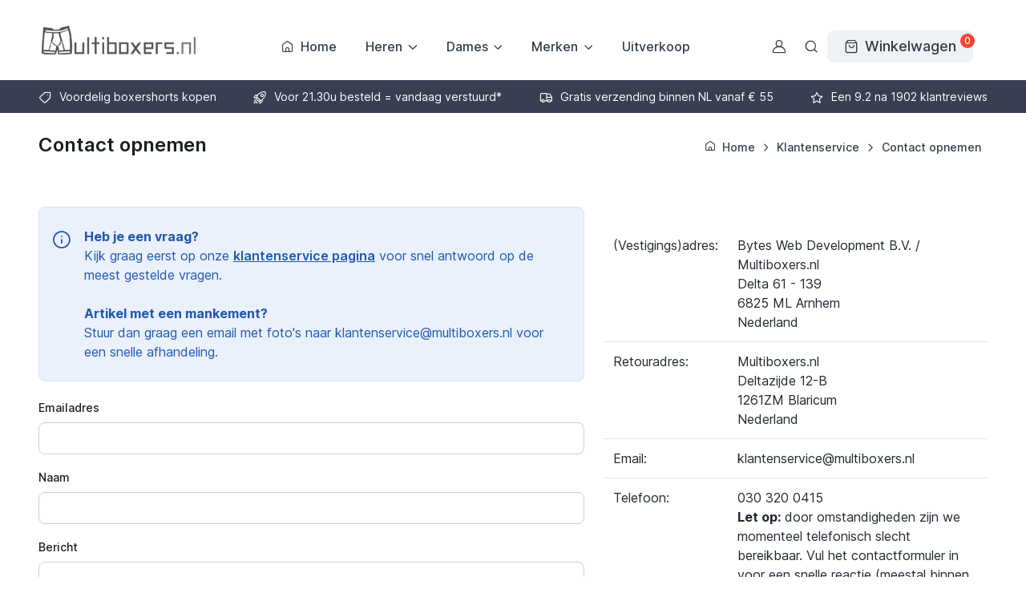

--- FILE ---
content_type: text/html; charset=UTF-8
request_url: https://multiboxers.nl/contact-opnemen
body_size: 14051
content:
<!DOCTYPE html>
<html lang="nl">
	<head>	
            
<link rel="stylesheet" href="/assets/cartzilla/style/cartzilla-icons.min-eMpdY0I.css">
<link rel="stylesheet" href="/assets/cartzilla/style/theme.min-vdet2BA.css">
<link rel="stylesheet" href="/assets/styles/app-u7RRl1w.css">
<script type="importmap">
{
    "imports": {
        "contact": "/assets/js/contact-Ka8qGln.js",
        "/assets/cartzilla/js/jquery-3.7.1.min.js": "/assets/cartzilla/js/jquery-3.7.1.min-T4CG_tM.js",
        "app": "/assets/app-dKQe462.js",
        "/assets/cartzilla/style/cartzilla-icons.min.css": "data:application/javascript,",
        "/assets/cartzilla/style/theme.min.css": "data:application/javascript,",
        "/assets/cartzilla/js/theme.min.js": "/assets/cartzilla/js/theme.min-1-6qtdT.js",
        "/assets/styles/app.css": "data:application/javascript,",
        "/assets/js/global.js": "/assets/js/global-b2TwxAB.js",
        "/assets/js/cart.offcanvas.js": "/assets/js/cart.offcanvas-axWtgs2.js",
        "/assets/js/search.js": "/assets/js/search-zKGHIG_.js",
        "/assets/js/helpers.js": "/assets/js/helpers-04CGesp.js",
        "/assets/styles/bgm.css": "data:application/javascript,document.head.appendChild%28Object.assign%28document.createElement%28%22link%22%29%2C%7Brel%3A%22stylesheet%22%2Chref%3A%22%2Fassets%2Fstyles%2Fbgm-Ho1244B.css%22%7D%29%29",
        "category": "/assets/js/category-xEOpiMe.js",
        "/assets/cartzilla/style/simplebar.min.css": "data:application/javascript,document.head.appendChild%28Object.assign%28document.createElement%28%22link%22%29%2C%7Brel%3A%22stylesheet%22%2Chref%3A%22%2Fassets%2Fcartzilla%2Fstyle%2Fsimplebar.min-YMd1re9.css%22%7D%29%29",
        "/assets/cartzilla/style/nouislider.min.css": "data:application/javascript,document.head.appendChild%28Object.assign%28document.createElement%28%22link%22%29%2C%7Brel%3A%22stylesheet%22%2Chref%3A%22%2Fassets%2Fcartzilla%2Fstyle%2Fnouislider.min-soLPaWO.css%22%7D%29%29",
        "/assets/cartzilla/style/choices.min.css": "data:application/javascript,document.head.appendChild%28Object.assign%28document.createElement%28%22link%22%29%2C%7Brel%3A%22stylesheet%22%2Chref%3A%22%2Fassets%2Fcartzilla%2Fstyle%2Fchoices.min-xgS6UGQ.css%22%7D%29%29",
        "/assets/cartzilla/js/simplebar.min.js": "/assets/cartzilla/js/simplebar.min-GsAD82N.js",
        "/assets/cartzilla/js/nouislider.min.js": "/assets/cartzilla/js/nouislider.min-AgdKvD7.js",
        "/assets/cartzilla/js/choices.min.js": "/assets/cartzilla/js/choices.min-UnUj5Zf.js",
        "/assets/js/category.listeners.js": "/assets/js/category.listeners-rg-CrhI.js",
        "/assets/js/category.js": "/assets/js/category-xEOpiMe.js",
        "/assets/js/category.url.js": "/assets/js/category.url-lhnpxi5.js",
        "product": "/assets/js/product-vqSqDI_.js",
        "/assets/cartzilla/style/glightbox.min.css": "data:application/javascript,document.head.appendChild%28Object.assign%28document.createElement%28%22link%22%29%2C%7Brel%3A%22stylesheet%22%2Chref%3A%22%2Fassets%2Fcartzilla%2Fstyle%2Fglightbox.min-bk7Kln5.css%22%7D%29%29",
        "/assets/cartzilla/js/glightbox.min.js": "/assets/cartzilla/js/glightbox.min-tbdiuLx.js",
        "/assets/cartzilla/js/timezz.js": "/assets/cartzilla/js/timezz-TQuuK7d.js",
        "/assets/js/product.listeners.js": "/assets/js/product.listeners--FuKelJ.js",
        "/assets/js/product.js": "/assets/js/product-vqSqDI_.js",
        "/assets/js/product.variant.js": "/assets/js/product.variant-AaTFB9G.js",
        "/assets/js/product.select.js": "/assets/js/product.select-oT_cZtF.js",
        "/assets/js/express.js": "/assets/js/express-_y0VC6d.js",
        "/assets/js/express.googlepay.js": "/assets/js/express.googlepay-qYjaZtY.js",
        "/assets/js/express.applepay.js": "/assets/js/express.applepay-KOe1g5H.js",
        "/assets/js/express.paypal.js": "/assets/js/express.paypal-a31s9vJ.js",
        "/assets/js/product.cart.js": "/assets/js/product.cart-ooclCn-.js",
        "cart.overview": "/assets/js/cart.overview-CtYGGYt.js",
        "checkout": "/assets/js/checkout-BC4HFlS.js",
        "/assets/js/checkout.address.js": "/assets/js/checkout.address-kQmA0MT.js",
        "/assets/js/checkout.shipping.js": "/assets/js/checkout.shipping-HQ3CMTy.js",
        "/assets/js/checkout.fields.js": "/assets/js/checkout.fields-P5ZOTHb.js",
        "/assets/js/checkout.js": "/assets/js/checkout-BC4HFlS.js",
        "/assets/js/checkout.voucher.js": "/assets/js/checkout.voucher-6vCOL5H.js",
        "/assets/js/checkout.payment.js": "/assets/js/checkout.payment-UqffwoE.js",
        "/assets/js/checkout.nav.js": "/assets/js/checkout.nav-o2jSzE1.js",
        "/assets/js/checkout.review.js": "/assets/js/checkout.review-9hj4aNQ.js",
        "/assets/js/checkout.order.js": "/assets/js/checkout.order-kf7GXFN.js",
        "checkout-opc": "/assets/js/checkout-opc-z1DdvIf.js",
        "checkout.confirmation": "/assets/js/checkout.confirmation-9YW09xm.js",
        "newsletter": "/assets/js/newsletter-eqeaEra.js",
        "winaction": "/assets/js/winaction-CilL_OJ.js",
        "winaction.address": "/assets/js/winaction.address-5jg0XcI.js",
        "account.profile": "/assets/js/account.profile-P2vf7ea.js",
        "account.return": "/assets/js/account.return-NvnwLg7.js",
        "@hotwired/stimulus": "/assets/vendor/@hotwired/stimulus/stimulus.index-S4zNcea.js",
        "@symfony/stimulus-bundle": "/assets/@symfony/stimulus-bundle/loader-V1GtHuK.js",
        "/assets/@symfony/stimulus-bundle/controllers.js": "/assets/@symfony/stimulus-bundle/controllers-YAbArkb.js",
        "/assets/@symfony/ux-live-component/live_controller.js": "/assets/@symfony/ux-live-component/live_controller-jU_9mDq.js",
        "/assets/@symfony/ux-live-component/live.min.css": "data:application/javascript,document.head.appendChild%28Object.assign%28document.createElement%28%22link%22%29%2C%7Brel%3A%22stylesheet%22%2Chref%3A%22%2Fassets%2F%40symfony%2Fux-live-component%2Flive.min-FOtfHpc.css%22%7D%29%29",
        "/assets/controllers/hello_controller.js": "/assets/controllers/hello_controller-VYgvytJ.js",
        "@symfony/ux-live-component": "/assets/@symfony/ux-live-component/live_controller-jU_9mDq.js"
    }
}
</script><script async>
if (!HTMLScriptElement.supports || !HTMLScriptElement.supports('importmap')) (function () {
    const script = document.createElement('script');
    script.src = 'https://ga.jspm.io/npm:es-module-shims@1.10.0/dist/es-module-shims.js';
    script.setAttribute('async', 'async');
    script.setAttribute('crossorigin', 'anonymous');
    script.setAttribute('integrity', 'sha384-ie1x72Xck445i0j4SlNJ5W5iGeL3Dpa0zD48MZopgWsjNB/lt60SuG1iduZGNnJn');
    document.head.appendChild(script);
})();
</script>
<link rel="modulepreload" href="/assets/js/contact-Ka8qGln.js">
<link rel="modulepreload" href="/assets/cartzilla/js/jquery-3.7.1.min-T4CG_tM.js">
<link rel="modulepreload" href="/assets/app-dKQe462.js">
<link rel="modulepreload" href="/assets/cartzilla/js/theme.min-1-6qtdT.js">
<link rel="modulepreload" href="/assets/js/global-b2TwxAB.js">
<link rel="modulepreload" href="/assets/js/cart.offcanvas-axWtgs2.js">
<link rel="modulepreload" href="/assets/js/search-zKGHIG_.js">
<link rel="modulepreload" href="/assets/js/helpers-04CGesp.js">
<script type="module">import 'contact';import 'app';</script>
  
        
                    <meta charset="UTF-8" />
            <meta name="viewport" content="width=device-width, initial-scale=1"/>
            <meta name="view-transition" content="same-origin" />
                    
    		<meta name="author" content="Bytes Web Development B.V.">
    		
    		<meta name="msapplication-TileColor" content="#ffffff">
            <meta name="theme-color" content="#ffffff">
            		
    		<meta name="language" content="nl" />   
    		<meta http-equiv="content-language" content="nl"/>
    		    		<meta http-equiv="Content-Style-Type" content="text/css" />
    		
    		<link rel="schema.dc" href="http://purl.org/dc/elements/1.1/" />		
    				
    		<meta name="dc.source" content="https://multiboxers.nl" />		
    		<meta name="dc.language" scheme="utf-8" content="nl" />
      	      	
      		<title>Contact opnemen - Multiboxers.nl</title>
	<meta name="description" lang="nl" content="Contact opnemen" />
	<meta name="dc.description" xml:lang="nl" content="Contact opnemen" />
	<meta property="og:description" content="Contact opnemen" />
	
	<script src='https://www.google.com/recaptcha/api.js'></script>

			<meta name="robots" content="noindex, nofollow" />

					
		      	
      	
    	
                   	<script type="text/javascript">
            var _iub = _iub || [];
            _iub.csConfiguration = {"askConsentAtCookiePolicyUpdate":true,"lang":"nl","perPurposeConsent":true,"siteId":3525255,"whitelabel":false,"cookiePolicyId":43205478, "banner":{ "acceptButtonDisplay":true,"closeButtonDisplay":false,"customizeButtonDisplay":true,"explicitWithdrawal":true,"listPurposes":true,"position":"float-bottom-center","rejectButtonDisplay":true,"showTitle":false }};
            </script>
            <script type="text/javascript" src="https://cs.iubenda.com/autoblocking/3525255.js"></script>
            <script type="text/javascript" src="//cdn.iubenda.com/cs/iubenda_cs.js" charset="UTF-8" async></script>
      	        
                    <!-- Google Tag Manager -->
            <script>(function(w,d,s,l,i){w[l]=w[l]||[];w[l].push({'gtm.start':
            new Date().getTime(),event:'gtm.js'});var f=d.getElementsByTagName(s)[0],
            j=d.createElement(s),dl=l!='dataLayer'?'&l='+l:'';j.async=true;j.src=
            'https://www.googletagmanager.com/gtm.js?id='+i+dl;f.parentNode.insertBefore(j,f);
            })(window,document,'script','dataLayer','GTM-5HTRQHP');</script>
            <!-- End Google Tag Manager -->	
         

		            <!-- Meta Pixel Code -->			
            <script>
            !function(f,b,e,v,n,t,s)
            {if(f.fbq)return;n=f.fbq=function(){n.callMethod?
            n.callMethod.apply(n,arguments):n.queue.push(arguments)};
            if(!f._fbq)f._fbq=n;n.push=n;n.loaded=!0;n.version='2.0';
            n.queue=[];t=b.createElement(e);t.async=!0;
            t.src=v;s=b.getElementsByTagName(e)[0];
            s.parentNode.insertBefore(t,s)}(window, document,'script',
            'https://connect.facebook.net/en_US/fbevents.js');
            fbq('init', '1178549170937031');
            fbq('track', 'PageView');
            </script>  
    	    	
    	    	    	    	
            	    	    	    	    			    	
    	    		    	    	
    	 <script type="text/javascript">
			var page = '';
			var cartRemoveUrl = "https://multiboxers.nl/winkelwagen/verwijder";
			var searchUrl = "https://multiboxers.nl/zoeken";
			var consent = [0, 0]; //0 = measure, 1 = marketing
		</script>
    	
    	
        	</head>

    <body data-theme="MB" >
                	<!-- Google Tag Manager (noscript) -->
    		<noscript><iframe src="https://www.googletagmanager.com/ns.html?id=GTM-5HTRQHP"
    		height="0" width="0" style="display:none;visibility:hidden"></iframe></noscript>
    		<!-- End Google Tag Manager (noscript) -->
		 
		
		    		 <!-- Meta Pixel Code -->
    		 <noscript><img height="1" width="1" style="display:none"
            src="https://www.facebook.com/tr?id=1178549170937031&ev=PageView&noscript=1"
            /></noscript>
            <!-- End Meta Pixel Code -->
                
                
                
        <div class="offcanvas offcanvas-end pb-sm-2 px-sm-2" id="shoppingCart" tabindex="-1" aria-labelledby="shoppingCartLabel" style="width: 500px">
	
	        	        
    	
			<div class="offcanvas-header py-3 pt-lg-4">
    		<h4 class="offcanvas-title" id="shoppingCartLabel">Winkelwagen</h4>
    		<button type="button" 
    			class="btn-close" 
    			data-bs-dismiss="offcanvas"
    			aria-label="Sluiten">
    		</button>
    	</div>
    	
    	<div class="offcanvas-body text-center">
    		<div id="emptyShoppingCart" class="text-center">
        		<svg class="d-block mx-auto mb-4" xmlns="http://www.w3.org/2000/svg"
        			width="60" viewBox="0 0 29.5 30">
        			<path class="text-body-tertiary"
        				d="M17.8 4c.4 0 .8-.3.8-.8v-2c0-.4-.3-.8-.8-.8-.4 0-.8.3-.8.8v2c0 .4.3.8.8.8zm3.2.6c.4.2.8 0 1-.4l.4-.9c.2-.4 0-.8-.4-1s-.8 0-1 .4l-.4.9c-.2.4 0 .9.4 1zm-7.5-.4c.2.4.6.6 1 .4s.6-.6.4-1l-.4-.9c-.2-.4-.6-.6-1-.4s-.6.6-.4 1l.4.9z"
        				fill="currentColor"></path>
        			<path class="text-body-emphasis"
        				d="M10.7 24.5c-1.5 0-2.8 1.2-2.8 2.8S9.2 30 10.7 30s2.8-1.2 2.8-2.8-1.2-2.7-2.8-2.7zm0 4c-.7 0-1.2-.6-1.2-1.2s.6-1.2 1.2-1.2 1.2.6 1.2 1.2-.5 1.2-1.2 1.2zm11.1-4c-1.5 0-2.8 1.2-2.8 2.8a2.73 2.73 0 0 0 2.8 2.8 2.73 2.73 0 0 0 2.8-2.8c0-1.6-1.3-2.8-2.8-2.8zm0 4c-.7 0-1.2-.6-1.2-1.2s.6-1.2 1.2-1.2 1.2.6 1.2 1.2-.6 1.2-1.2 1.2zM8.7 18h16c.3 0 .6-.2.7-.5l4-10c.2-.5-.2-1-.7-1H9.3c-.4 0-.8.3-.8.8s.4.7.8.7h18.3l-3.4 8.5H9.3L5.5 1C5.4.7 5.1.5 4.8.5h-4c-.5 0-.8.3-.8.7s.3.8.8.8h3.4l3.7 14.6a3.24 3.24 0 0 0-2.3 3.1C5.5 21.5 7 23 8.7 23h16c.4 0 .8-.3.8-.8s-.3-.8-.8-.8h-16a1.79 1.79 0 0 1-1.8-1.8c0-1 .9-1.6 1.8-1.6z"
        				fill="currentColor"></path>
    			</svg>
        		<h6 class="mb-2">Je winkelwagen is leeg.</h6>
        		<p class="fs-sm mb-4">
        			Verken ons uitgebreide assortiment en voeg items toe aan je winkelwagen om door te gaan met je aankoop.
        		</p>
        		
        		<a class="btn btn-dark rounded-pill" data-bs-dismiss="offcanvas">
        			Verder met winkelen
        		</a>
            </div>
            
            <div class="card border-0 d-none" id="cartPlaceholder" aria-hidden="true">
              	<div class="card-body p-0">
                    <p class="card-text placeholder-glow">
                      <span class="placeholder placeholder-sm col-7 me-2"></span>
                      <span class="placeholder placeholder-sm col-4"></span>
                      <span class="placeholder placeholder-sm col-4 me-2"></span>
                      <span class="placeholder placeholder-sm col-6"></span>
                      <span class="placeholder placeholder-sm col-8"></span>
                    </p>
               </div>
            </div>
    	</div>
    	
    	
	
</div>

<div class="offcanvas offcanvas-top" id="searchBox" tabindex="-1">
	<div class="offcanvas-header border-bottom p-0 py-lg-1">
		<form class="container d-flex align-items-center">
			<input type="search" class="form-control form-control-lg fs-lg border-0 rounded-0 py-3 ps-0" placeholder="Zoek de producten" data-autofocus="offcanvas" id="searchProducts">
			<button type="reset" class="btn-close fs-lg" data-bs-dismiss="offcanvas" aria-label="Close"></button>
		</form>
	</div>
	<div class="offcanvas-body px-0">
		<div class="container text-center">
			<div id="searchStart">
    			<svg class="text-body-tertiary opacity-60 mb-4"
    				xmlns="http://www.w3.org/2000/svg" width="60" viewBox="0 0 512 512"
    				fill="currentColor">
    				<path
    					d="M340.115,361.412l-16.98-16.98c-34.237,29.36-78.733,47.098-127.371,47.098C87.647,391.529,0,303.883,0,195.765S87.647,0,195.765,0s195.765,87.647,195.765,195.765c0,48.638-17.738,93.134-47.097,127.371l16.98,16.98l11.94-11.94c5.881-5.881,15.415-5.881,21.296,0l112.941,112.941c5.881,5.881,5.881,15.416,0,21.296l-45.176,45.176c-5.881,5.881-15.415,5.881-21.296,0L328.176,394.648c-5.881-5.881-5.881-15.416,0-21.296L340.115,361.412z M195.765,361.412c91.484,0,165.647-74.163,165.647-165.647S287.249,30.118,195.765,30.118S30.118,104.28,30.118,195.765S104.28,361.412,195.765,361.412z M360.12,384l91.645,91.645l23.88-23.88L384,360.12L360.12,384z M233.034,233.033c5.881-5.881,15.415-5.881,21.296,0c5.881,5.881,5.881,15.416,0,21.296c-32.345,32.345-84.786,32.345-117.131,0c-5.881-5.881-5.881-15.415,0-21.296c5.881-5.881,15.416-5.881,21.296,0C179.079,253.616,212.45,253.616,233.034,233.033zM135.529,180.706c-12.475,0-22.588-10.113-22.588-22.588c0-12.475,10.113-22.588,22.588-22.588c12.475,0,22.588,10.113,22.588,22.588C158.118,170.593,148.005,180.706,135.529,180.706z M256,180.706c-12.475,0-22.588-10.113-22.588-22.588c0-12.475,10.113-22.588,22.588-22.588s22.588,10.113,22.588,22.588C278.588,170.593,268.475,180.706,256,180.706z"></path></svg>
    			<h6 class="mb-2">De zoekresultaten zullen hier verschijnen.</h6>
    			<p class="fs-sm mb-0">Stat met het typen in het zoekveld hierboven voor directe zoekresultaten.</p>
    		</div>
    		<div id="searchEmpty" class="d-none">
    			<svg class="text-body-tertiary opacity-60 mb-4"
    				xmlns="http://www.w3.org/2000/svg" width="60" viewBox="0 0 512 512"
    				fill="currentColor">
    				<path
    					d="M340.115,361.412l-16.98-16.98c-34.237,29.36-78.733,47.098-127.371,47.098C87.647,391.529,0,303.883,0,195.765S87.647,0,195.765,0s195.765,87.647,195.765,195.765c0,48.638-17.738,93.134-47.097,127.371l16.98,16.98l11.94-11.94c5.881-5.881,15.415-5.881,21.296,0l112.941,112.941c5.881,5.881,5.881,15.416,0,21.296l-45.176,45.176c-5.881,5.881-15.415,5.881-21.296,0L328.176,394.648c-5.881-5.881-5.881-15.416,0-21.296L340.115,361.412z M195.765,361.412c91.484,0,165.647-74.163,165.647-165.647S287.249,30.118,195.765,30.118S30.118,104.28,30.118,195.765S104.28,361.412,195.765,361.412z M360.12,384l91.645,91.645l23.88-23.88L384,360.12L360.12,384z M233.034,233.033c5.881-5.881,15.415-5.881,21.296,0c5.881,5.881,5.881,15.416,0,21.296c-32.345,32.345-84.786,32.345-117.131,0c-5.881-5.881-5.881-15.415,0-21.296c5.881-5.881,15.416-5.881,21.296,0C179.079,253.616,212.45,253.616,233.034,233.033zM135.529,180.706c-12.475,0-22.588-10.113-22.588-22.588c0-12.475,10.113-22.588,22.588-22.588c12.475,0,22.588,10.113,22.588,22.588C158.118,170.593,148.005,180.706,135.529,180.706z M256,180.706c-12.475,0-22.588-10.113-22.588-22.588c0-12.475,10.113-22.588,22.588-22.588s22.588,10.113,22.588,22.588C278.588,170.593,268.475,180.706,256,180.706z"></path></svg>
    			<h6 class="mb-2">Geen resultaten gevonden</h6>
    			<p class="fs-sm mb-0">Probeer andere zoektermen of controleer op spelfouten.</p>
    		</div>
    		
    		<div id="searchResult" class="d-none">
    		
    		</div>
    		
    		<div class="card border-0 d-none" id="searchPlaceholder" aria-hidden="true">
              	<div class="card-body p-0">
                    <p class="card-text placeholder-glow">
                      <span class="placeholder placeholder-sm col-7 me-2"></span>
                      <span class="placeholder placeholder-sm col-4"></span>
                      <span class="placeholder placeholder-sm col-4 me-2"></span>
                      <span class="placeholder placeholder-sm col-6"></span>
                      <span class="placeholder placeholder-sm col-8"></span>
                    </p>
               </div>
            </div>
		</div>
	</div>
</div>

<header class="navbar-sticky sticky-top z-fixed">
	<div class="container">
		<div class="navbar navbar-expand-lg flex-nowrap bg-body ps-0">
			<!-- Mobile offcanvas menu toggler (Hamburger) -->
			<div class="d-flex align-items-center gap-3">

				<!-- Mobile offcanvas menu toggler (Hamburger) -->
				<button type="button" class="navbar-toggler me-4 me-md-2" data-bs-toggle="offcanvas" data-bs-target="#navbarNav" aria-controls="navbarNav" aria-label="Toggle navigatie">
					<span class="navbar-toggler-icon"></span>
				</button>
			</div>

			<!-- Navbar brand (Logo) -->
			<a class="navbar-brand position-relative z-1 ms-sm-1 me-3 me-sm-0 me-lg-3" href="https://multiboxers.nl/"> 
				<img width="192" src="/images/logo-multiboxers.webp" alt="Multiboxers.nl" />
			</a>

			<!-- Main navigation that turns into offcanvas on screens < 992px wide (lg breakpoint) -->
			<nav class="offcanvas offcanvas-start" id="navbarNav" tabindex="-1" aria-labelledby="navbarNavLabel">
				<div class="offcanvas-header py-3">
					<h5 class="offcanvas-title" id="navbarNavLabel">Multiboxers.nl</h5>
					<button type="button" class="btn-close" data-bs-dismiss="offcanvas"
						aria-label="Sluiten"></button>
				</div>
				<div class="offcanvas-body pt-3 pb-4 py-lg-0 mx-lg-auto">
					<ul class="navbar-nav position-relative mt-3">
																					<li class="nav-item me-lg-n2 me-xl-0 d-lg-none d-xl-inline-block">
									<a class="nav-link fs-m" href="https://multiboxers.nl/"><i class="ci-home me-2"></i>Home</a>
								</li>						
																																					<li class="nav-item dropdown position-static me-lg-n1 me-xl-0">
										<a class="nav-link dropdown-toggle fs-m"
											aria-current="page" href="/heren-boxershorts" role="button"
											data-bs-toggle="dropdown" data-bs-trigger="click"
											aria-expanded="false">
											Heren
										</a>
										<div class="dropdown-menu p-4" style="--cz-dropdown-spacer: 1rem">
											<div class="d-flex flex-column flex-lg-row gap-4">
																									<div style="min-width: 190px">
														<div class="h6 mb-2">Populaire merken</div>
														<ul class="nav flex-column gap-2 mt-0">
															<li class="d-flex w-100 pt-1">
																<a class="nav-link animate-underline animate-target d-inline fw-normal text-truncate p-0"
																	href="/jc-underwear-heren">
																	J&C Underwear
																</a>
															</li>
															<li class="d-flex w-100 pt-1">
																<a class="nav-link animate-underline animate-target d-inline fw-normal text-truncate p-0"
																	href="/zaccini-heren">
																	Zaccini
																</a>
															</li>
															<li class="d-flex w-100 pt-1">
																<a class="nav-link animate-underline animate-target d-inline fw-normal text-truncate p-0"
																	href="/giovanni-heren">
																	Giovanni
																</a>
															</li>
															<li class="d-flex w-100 pt-1">
																<a class="nav-link animate-underline animate-target d-inline fw-normal text-truncate p-0"
																	href="/bodylook-heren">
																	Bodylook
																</a>
															</li>
															<li class="d-flex w-100 pt-1">
																<a class="nav-link animate-underline animate-target d-inline fw-normal text-truncate p-0"
																	href="/maxx-owen-heren">
																	Maxx Owen
																</a>
															</li>
															<li class="d-flex w-100 pt-1">
																<a class="nav-link animate-underline animate-target d-inline fw-normal text-truncate p-0"
																	href="/rj-bodywear-heren/filter/type-ondergoed">
																	RJ Bodywear
																</a>
															</li>
															<li class="d-flex w-100 pt-1">
																<a class="nav-link animate-underline animate-target d-inline fw-normal text-truncate p-0"
																	href="/beeren-bodywear-heren">
																	Beeren Bodywear
																</a>
															</li>
															<li class="d-flex w-100 pt-1">
																<a class="nav-link animate-underline animate-target d-inline fw-normal text-truncate p-0"
																	href="/cavello-heren">
																	Cavello
																</a>
															</li>
															<li class="d-flex w-100 pt-1">
																<a class="nav-link animate-underline animate-target d-inline fw-normal text-truncate p-0"
																	href="/gaubert-heren">
																	Gaubert
																</a>
															</li>
															
															<li class="d-flex w-100 pt-1">
																<a class="nav-link animate-underline animate-target d-inline fw-normal text-truncate p-0"
																	href="/heren-boxershorts">
																	<span class="text-danger">Bekijk alles</span></a>
																</a>
															</li>
														</ul>
													</div>
													
													<div style="min-width: 190px">
														<div class="h6 mb-2">Type onderbroek</div>
														<ul class="nav flex-column gap-2 mt-0">
															<li class="d-flex w-100 pt-1">
																<a class="nav-link animate-underline animate-target d-inline fw-normal text-truncate p-0"
																	href="/heren-boxershorts/filter/subtype-boxershort">
																	Boxershort
																</a>
															</li>
															<li class="d-flex w-100 pt-1">
																<a class="nav-link animate-underline animate-target d-inline fw-normal text-truncate p-0"
																	href="/boxershorts-met-gulp">
																	Met gulp
																</a>
															</li>
															<li class="d-flex w-100 pt-1">
																<a class="nav-link animate-underline animate-target d-inline fw-normal text-truncate p-0"
																	href="/heren-boxershorts/filter/subtype-naadloos">
																	Naadloos
																</a>
															</li>
															<li class="d-flex w-100 pt-1">
																<a class="nav-link animate-underline animate-target d-inline fw-normal text-truncate p-0"
																	href="/heren-slips">
																	Slips
																</a>
															</li>
															<li class="d-flex w-100 pt-1">
																<a class="nav-link animate-underline animate-target d-inline fw-normal text-truncate p-0"
																	href="/wijde-boxers-heren">
																	Wijde boxers
																</a>
															</li>
														</ul>
														
														<div class="h6 mb-2 mt-4">Overige</div>
														<ul class="nav flex-column gap-2 mt-0">
															<li class="d-flex w-100 pt-1">
																<a class="nav-link animate-underline animate-target d-inline fw-normal text-truncate p-0"
																	href="/heren-boxershorts/filter/type-shirt-singlet">
																	Shirts / Singlets
																</a>
															</li>
															<li class="d-flex w-100 pt-1">
																<a class="nav-link animate-underline animate-target d-inline fw-normal text-truncate p-0"
																	href="/heren-boxershorts/filter/thermo/collectie-thermo">
																	Thermo
																</a>
															</li>
															<li class="d-flex w-100 pt-1">
																<a class="nav-link animate-underline animate-target d-inline fw-normal text-truncate p-0"
																	href="/heren-boxershorts/filter/type-sokken">
																	Sokken
																</a>
															</li>
														</ul>
													</div>
																							</div>
										</div>
									</li>
																																													<li class="nav-item dropdown position-static me-lg-n1 me-xl-0">
										<a class="nav-link dropdown-toggle fs-m"
											aria-current="page" href="/dames-shorts" role="button"
											data-bs-toggle="dropdown" data-bs-trigger="click"
											aria-expanded="false">
											Dames
										</a>
										<div class="dropdown-menu p-4" style="--cz-dropdown-spacer: 1rem">
											<div class="d-flex flex-column flex-lg-row gap-4">
																									<div style="min-width: 190px">
														<div class="h6 mb-2">Populaire merken</div>
														<ul class="nav flex-column gap-2 mt-0">
															<li class="d-flex w-100 pt-1">
																<a class="nav-link animate-underline animate-target d-inline fw-normal text-truncate p-0"
																	href="/avet-dames">
																	Avet
																</a>
															</li>
															<li class="d-flex w-100 pt-1">
																<a class="nav-link animate-underline animate-target d-inline fw-normal text-truncate p-0"
																	href="/rj-bodywear-dames">
																	RJ Bodywear
																</a>
															</li>
															<li class="d-flex w-100 pt-1">
																<a class="nav-link animate-underline animate-target d-inline fw-normal text-truncate p-0"
																	href="/beeren-bodywear-dames">
																	Beeren Bodywear
																</a>
															</li>
															<li class="d-flex w-100 pt-1">
																<a class="nav-link animate-underline animate-target d-inline fw-normal text-truncate p-0"
																	href="/racky-dames">
																	Racky
																</a>
															</li>
															<li class="d-flex w-100 pt-1">
																<a class="nav-link animate-underline animate-target d-inline fw-normal text-truncate p-0"
																	href="/zaccini-dames">
																	Zaccini
																</a>
															</li>
															<li class="d-flex w-100 pt-1">
																<a class="nav-link animate-underline animate-target d-inline fw-normal text-truncate p-0"
																	href="/jc-underwear-dames">
																	J&C Underwear
																</a>
															</li>
															
															<li class="d-flex w-100 pt-1">
																<a class="nav-link animate-underline animate-target d-inline fw-normal text-truncate p-0"
																	href="/dames-shorts">
																	<span class="text-danger">Bekijk alles</span></a>
																</a>
															</li>
														</ul>
													</div>
													
													<div style="min-width: 190px">
														<div class="h6 mb-2">Type onderbroek</div>
														<ul class="nav flex-column gap-2 mt-0">
															<li class="d-flex w-100 pt-1">
																<a class="nav-link animate-underline animate-target d-inline fw-normal text-truncate p-0"
																	href="/dames-shorts/filter/subtype-short-shortkant">
																	Shorts
																</a>
															</li>
															<li class="d-flex w-100 pt-1">
																<a class="nav-link animate-underline animate-target d-inline fw-normal text-truncate p-0"
																	href="/dames-strings">
																	String
																</a>
															</li>
															<li class="d-flex w-100 pt-1">
																<a class="nav-link animate-underline animate-target d-inline fw-normal text-truncate p-0"
																	href="/dames-boxershorts-lange-pijpen">
																	Lange pijpen
																</a>
															</li>
															<li class="d-flex w-100 pt-1">
																<a class="nav-link animate-underline animate-target d-inline fw-normal text-truncate p-0"
																	href="/maxi-slips-taille-slips">
																	Maxi / taille
																</a>
															</li>
															<li class="d-flex w-100 pt-1">
																<a class="nav-link animate-underline animate-target d-inline fw-normal text-truncate p-0"
																	href="/menstruatie-ondergoed">
																	Menstruatie
																</a>
															</li>
															<li class="d-flex w-100 pt-1">
																<a class="nav-link animate-underline animate-target d-inline fw-normal text-truncate p-0"
																	href="/shapewear">
																	Shapewear
																</a>
															</li>
														</ul>
														
														<div class="h6 mb-2 mt-4">Overige</div>
														<ul class="nav flex-column gap-2 mt-0">
															<li class="d-flex w-100 pt-1">
																<a class="nav-link animate-underline animate-target d-inline fw-normal text-truncate p-0"
																	href="/dames-shorts/filter/type-shirt-jurk-singlet">
																	Shirts / Hemdjes / Jurkjes
																</a>
															</li>
															<li class="d-flex w-100 pt-1">
																<a class="nav-link animate-underline animate-target d-inline fw-normal text-truncate p-0"
																	href="/dames-shorts/filter/thermo/collectie-thermo">
																	Thermo
																</a>
															</li>
															<li class="d-flex w-100 pt-1">
																<a class="nav-link animate-underline animate-target d-inline fw-normal text-truncate p-0"
																	href="/dames-shorts/filter/type-bh">
																	BH
																</a>
															</li>
															<li class="d-flex w-100 pt-1">
																<a class="nav-link animate-underline animate-target d-inline fw-normal text-truncate p-0"
																	href="/heren-boxershorts/filter/type-sokken">
																	Sokken
																</a>
															</li>
														</ul>
													</div>
													
																							</div>
										</div>
									</li>
																																				<li class="nav-item dropdown position-static me-lg-n1 me-xl-0">
									<a class="nav-link dropdown-toggle fs-m"
										aria-current="page" href="https://multiboxers.nl/merken" role="button"
										data-bs-toggle="dropdown" data-bs-trigger="click"
										aria-expanded="false">
										Merken
									</a>
									<div class="dropdown-menu p-4" style="--cz-dropdown-spacer: 1rem">
										<div class="d-flex flex-column flex-lg-row gap-4">
																																																																																				<div style="min-width: 190px">
															<ul class="nav flex-column gap-2 mt-0">										
																										
													<li class="d-flex w-100 pt-1">
														<a class="nav-link animate-underline animate-target d-inline fw-normal text-truncate p-0"
															href="/avet">
															Avet
														</a>
													</li>
													
																																								                                    		
																																																													
													<li class="d-flex w-100 pt-1">
														<a class="nav-link animate-underline animate-target d-inline fw-normal text-truncate p-0"
															href="/beeren-bodywear">
															Beeren Bodywear
														</a>
													</li>
													
																																								                                    		
																																																													
													<li class="d-flex w-100 pt-1">
														<a class="nav-link animate-underline animate-target d-inline fw-normal text-truncate p-0"
															href="/bodylook">
															Bodylook
														</a>
													</li>
													
																																								                                    		
																																																													
													<li class="d-flex w-100 pt-1">
														<a class="nav-link animate-underline animate-target d-inline fw-normal text-truncate p-0"
															href="/boru-bamboo">
															Boru Bamboo
														</a>
													</li>
													
																																								                                    		
																																																													
													<li class="d-flex w-100 pt-1">
														<a class="nav-link animate-underline animate-target d-inline fw-normal text-truncate p-0"
															href="/cavello">
															Cavello
														</a>
													</li>
													
																																								                                    		
																																																																																				
													<li class="d-flex w-100 pt-1">
														<a class="nav-link animate-underline animate-target d-inline fw-normal text-truncate p-0"
															href="/gaubert">
															Gaubert
														</a>
													</li>
													
																																										</ul>
														</div>
													                                    		
																																																														<div style="min-width: 190px">
															<ul class="nav flex-column gap-2 mt-0">										
																										
													<li class="d-flex w-100 pt-1">
														<a class="nav-link animate-underline animate-target d-inline fw-normal text-truncate p-0"
															href="/gionettic">
															Gionettic
														</a>
													</li>
													
																																								                                    		
																																																													
													<li class="d-flex w-100 pt-1">
														<a class="nav-link animate-underline animate-target d-inline fw-normal text-truncate p-0"
															href="/giovanni">
															Giovanni
														</a>
													</li>
													
																																								                                    		
																																																													
													<li class="d-flex w-100 pt-1">
														<a class="nav-link animate-underline animate-target d-inline fw-normal text-truncate p-0"
															href="/jc-underwear">
															J&amp;C Underwear
														</a>
													</li>
													
																																								                                    		
																																																													
													<li class="d-flex w-100 pt-1">
														<a class="nav-link animate-underline animate-target d-inline fw-normal text-truncate p-0"
															href="/maxx-owen">
															Maxx Owen
														</a>
													</li>
													
																																								                                    		
																																																													
													<li class="d-flex w-100 pt-1">
														<a class="nav-link animate-underline animate-target d-inline fw-normal text-truncate p-0"
															href="/racky">
															Racky
														</a>
													</li>
													
																																								                                    		
																																																													
													<li class="d-flex w-100 pt-1">
														<a class="nav-link animate-underline animate-target d-inline fw-normal text-truncate p-0"
															href="/rj-bodywear">
															RJ Bodywear
														</a>
													</li>
													
																																										</ul>
														</div>
													                                    		
																																																														<div style="min-width: 190px">
															<ul class="nav flex-column gap-2 mt-0">										
																										
													<li class="d-flex w-100 pt-1">
														<a class="nav-link animate-underline animate-target d-inline fw-normal text-truncate p-0"
															href="/set">
															SET
														</a>
													</li>
													
																																								                                    		
																																																													
													<li class="d-flex w-100 pt-1">
														<a class="nav-link animate-underline animate-target d-inline fw-normal text-truncate p-0"
															href="/suaque">
															Suaque
														</a>
													</li>
													
																																								                                    		
																																																																																				
													<li class="d-flex w-100 pt-1">
														<a class="nav-link animate-underline animate-target d-inline fw-normal text-truncate p-0"
															href="/uomo">
															Uomo
														</a>
													</li>
													
																																								                                    		
																																																													
													<li class="d-flex w-100 pt-1">
														<a class="nav-link animate-underline animate-target d-inline fw-normal text-truncate p-0"
															href="/zaccini">
															Zaccini
														</a>
													</li>
													
																																								                                    		
																																															</ul>
												</div>
											        							
										</div>
									</div>
								</li>
																												<li class="nav-item me-lg-n2 me-xl-0">
									<a class="nav-link fs-m" href="https://multiboxers.nl/uitverkoop">Uitverkoop</a>
								</li>
																		</ul>
				</div>
			</nav>

			<!-- Button group -->		
			<div class="d-flex gap-sm-1 position-relative z-1 mt-3">
				
				<!-- Useraccount button -->
				<a type="button"
					class="btn btn-icon btn-outline-secondary fs-lg border-0 rounded-circle animate-scale"
											data-bs-toggle="modal" data-bs-target="#signin-modal"
										aria-label="Gebruikersaccount">
					<i class="ci-user animate-target"></i>
				</a>

				<!-- Search -->
				<div class="dropdown">
					<button type="button"
						class="btn btn-icon fs-lg btn-outline-secondary border-0 rounded-circle animate-scale"
						data-bs-toggle="offcanvas"
						data-bs-target="#searchBox"
						aria-controls="searchBox"
					>
						<i class="ci-search animate-target"></i>
					</button>
				</div>
					
									<!-- Cart button -->
																										<button type="button"
						class="btn fs-lg btn-secondary animate-scale me-2"
						data-bs-toggle="offcanvas" data-bs-target="#shoppingCart"
						aria-controls="shoppingCart" aria-label="Winkelwagen">
						<i class="ci-shopping-bag animate-target me-2"></i> <span class="d-none d-sm-block">Winkelwagen</span>
						<span
							class="position-absolute top-0 start-100 badge fs-xs text-bg-primary rounded-pill mt-1 ms-n4 z-2"
							style="--cz-badge-padding-y: .25em; --cz-badge-padding-x: .42em"
							id="shoppingCartBadge"
						>
							0				    
						</span>
					</button>
							</div>			
		</div>
	</div>

	<div class="topbar d-none d-sm-block">
            <div class="container position-relative d-flex justify-content-between z-1">
        	<div class="animate-underline text-nowrap d-none d-xl-inline-block nav pointer"
        		data-bs-container="body" 
        		data-bs-toggle="popover"
        		data-bs-placement="bottom" 
        		data-bs-html="true"
        		data-bs-content="D&aacute;t is Multiboxers.nl!">
        		<i class="ci-tag flip-horizontal"></i> <span class="animate-target">Voordelig boxershorts kopen</span>
        	</div>
        	
        	<div class="animate-underline pointer d-none d-md-block nav"
        		data-bs-container="body" 
        		data-bs-toggle="popover"
        		data-bs-placement="bottom" 
        		data-bs-html="true"
        		data-bs-content="
        			            			<b>Voor 21.30u besteld = vandaag verstuurd</b>
            		            		<br />Van toepassing op het grootste gedeelte van ons assortiment en alleen op werkdagen + zondag. 
            		<br />
            		<br />We weergeven de verwachte bezorgtijd bij elk product en in het winkelwagen overzicht.
            		<br />
            		<br /><a href='https://multiboxers.nl/verzending-en-kosten'>Lees meer over verzending</a>
            	">
        		<i class="ci-rocket"></i> 
        		<span class="animate-target d-md-none d-lg-inline-block">
            		            			Voor 21.30u besteld = vandaag verstuurd*
            		            	</span>
        		<span class="animate-target d-none d-sm-inline-block d-lg-none">Snelle verzending</span>
        	</div>
        
        	<div class="animate-underline pointer d-none d-md-block nav" 
        		data-bs-container="body" 
        		data-bs-toggle="popover"
        		data-bs-placement="bottom" 
        		data-bs-html="true"
        		data-bs-content="
        			<b>Verzending en retourneren</b>
                            				<br />Gratis verzending binnen Nederland vanaf
        			        			&euro; 54.95. 
        			
        			<br />
        			<br />
        			        				Retourneren op eigen kosten en risico.
        			        				
        				
        			<br />
        			<br /><a href='https://multiboxers.nl/verzending-en-kosten'>Lees meer over verzending en retourneren</a>
        		">
        		<i class="ci-delivery"></i> 
        		<span class="animate-target d-md-none d-lg-inline-block">
            		            			Gratis verzending binnen NL vanaf &euro;
            		            		55
            	</span>
        		<span class="animate-target d-none d-sm-inline-block d-lg-none">
        			Gratis verzending v.a. &euro; 55
    			</span>
        	</div>
        	
        	        		<div class="animate-underline pointer d-none d-md-block nav"
            		data-bs-container="body" 
            		data-bs-toggle="popover"
            		data-bs-placement="bottom" 
            		data-bs-html="true"
            		data-bs-content="
            			<b>Over onze beoordelingen</b>
            			<br />Beoordelingen zijn van klanten die bij ons een bestelling hebben geplaatst en vervolgens een review via Review Pilot (onafhankelijk review-platform).
            			<br />
						<br /><a href='https://reviewpilot.nl/website/view/multiboxers-nl' target='_blank'>Bekijk beoordelingen op ReviewPilot</a>
            		">
            		<i class="ci-star"></i>  Een 9.2 na 1902 klantreviews
            	</div>
        	
			        </div>
	</div>

</header>


        
        

        	
        	        	        	        	        	        	        	        
    
                
        <main class="content-wrapper">         
                            <div class="pt-4 ">
	<div class="container">		<div class="d-lg-flex justify-content-between pb-3 pe-2">
			<div class="order-lg-2 mb-3 mb-lg-0 pt-lg-2 d-none d-sm-block">
				<nav aria-label="breadcrumb">
					<ol class="breadcrumb flex-lg-nowrap justify-content-lg-center">
						<li class="breadcrumb-item">
							<a class="text-nowrap" href="https://multiboxers.nl/"><i class="ci-home me-2"></i>Home</a>
						</li>
						
						    						                        		                        			<li class="breadcrumb-item">
                        		                        		                	    
                            		                            	        <a href="https://multiboxers.nl/klantenservice" class="text-nowrap">
                            	            Klantenservice
                            	        </a>
                            		                            	</li>
                        	                        		                        			<li class="breadcrumb-item active" aria-current="page">
                        		                        		                	    
                            		                            	        <a href="https://multiboxers.nl/contact-opnemen" class="text-nowrap">
                            	            Contact opnemen
                            	        </a>
                            		                            	</li>
                        	                        					</ol>
				</nav>
			</div>
	
			<div class="order-lg-1 pr-lg-4 text-left">
				<h1 class="h4 mb-0">Contact opnemen</h1>			
			</div>
		</div>
	</div></div>    
   
    

        	
        	        	        	        	        	        	        	        
    

	<div class="container py-2 my-4">
    	<div class="row">
    		<div class="col-12 col-lg-7">
				<div class="alert d-sm-flex alert-info pb-4 pt-sm-4" role="alert">
                  	<i class="ci-info fs-4 mt-1 mb-2 mb-sm-0"></i>
              		<div class="ps-sm-3 pe-sm-4">
                   		 <b>Heb je een vraag?</b><br />Kijk graag eerst op onze <a href="https://multiboxers.nl/klantenservice" class="alert-link">klantenservice pagina</a> voor snel antwoord op de meest gestelde vragen.
                         <br /><br /><b>Artikel met een mankement?</b><br />Stuur dan graag een email met foto's naar klantenservice@multiboxers.nl voor een snelle afhandeling.
                  	</div>
                </div>
    					
				<form class="needs-validation tab-pane fade show active" action="/contact-opnemen" method="POST">
    				<div class="mb-3">
                    	<label for="cf-email" class="form-label">Emailadres</label>
                      	<input class="form-control" type="email" name="email" id="cf-email" value="" required="" data-status="unchecked">
                      	<div class="invalid-feedback">Vul een geldig emailadres in</div>
                    </div>

					<div id="emailFix" class="alert alert-warning d-none mt-3" role="alert">
						Bedoelde je <strong></strong>?
					</div>
                    
                    <div class="mb-3">
                    	<label for="cf-email" class="form-label">Naam</label>
                      	<input class="form-control" type="text" name="name" id="cf-name" value="" required="" data-status="unchecked">
                      	<div class="invalid-feedback">Vul een geldige voornaam in</div>
                    </div>
        			
        			        			
        			<div class="mb-3">
                    	<label for="cf-message" class="form-label">Bericht</label>
                      	<textarea class="form-control" name="message" id="cf-message" required rows="10" data-status="unchecked"></textarea>          
                      	<div class="invalid-feedback">Vul een bericht in</div>
                    </div>
                                     
                                                         
                    <div class="g-recaptcha mt-4" data-sitekey="6LcJlmkUAAAAAExQ2TmbflumLktSbJiXpHDMd7uU"></div>
                    <input type="hidden" name="token" value="85ac6f4f1c23c70a93229.tHuXTOGkIyPztAwSTcCBG6yGZfbx4f8MLk1_twIGhrA.9TXPfa3zFVqaxyF9EqrVdMP8HbqZhoc4ayUv429y7diHK64riPJFF8rANA">
                                     
                   	<hr class="mt-4 mb-4">
                               
        			<button class="btn btn-primary w-100" type="submit">Verstuur bericht</button>
        		</form>			
    		</div>
    		<div class="col-12 col-lg-5 pt-4 mt-3 mt-md-0">
    			<table class="table fs-md d-none d-md-block">
    				<tr>
    					<td style="border-top: 0px;" valign="top">(Vestigings)adres:</td>
    					<td style="border-top: 0px;">
    						Bytes Web Development B.V. / Multiboxers.nl
    						<br />Delta 61 - 139 
    						<br />6825 ML Arnhem
    						<br />Nederland
    					</td>
    				</tr>
    				<tr>
    					<td valign="top">Retouradres:</td>
    					<td>
    						Multiboxers.nl
    						<br />Deltazijde 12-B<br />1261ZM Blaricum 
    						<br />Nederland
    					</td>
    				</tr>
    				<tr>
    					<td>Email:</td>
    					<td>klantenservice@multiboxers.nl</td>
    				</tr>
    				<tr>
    					<td>Telefoon:</td>
    					<td>    030 320 0415
    					
    						<br />
    						<p class="footnote">
    							<b>Let op:</b> door omstandigheden zijn we momenteel telefonisch slecht bereikbaar. Vul het contactformuler in voor een snelle reactie (meestal binnen 1 uur).
    						</p>
    					</td>
    				</tr>
    				<tr>
    					<td>Kamer van Koophandel:</td>
    					<td>65938399</td>
    				</tr>
    				<tr>
    					<td>BTW-nummer:</td>
    					<td>NL856324991B01</td>
    				</tr>
    				
    				<tr>
    					<td>IBAN / Bankrekening:</td>
    					<td>NL68 KNAB 0255 2881 31
    						<br />
    						<p class="footnote text-danger">
    							<b>Let op:</b> niet voor betalingen via Billink, Klarna of Bol.com!
    						</p>
    					</td>
    				</tr>
    				<tr>
    					<td>BIC:</td>
    					<td>KNABNL2H</td>
    				</tr>
    				<tr>
    					<td colspan="2">
                            Multiboxers.nl is onderdeel van Bytes Web Development B.V..
    					</td>
    				</tr>
    			</table>
    			
    			<div class="d-block d-md-none">
    				<b>(Vestigings)adres:</b>
    				<br />Bytes Web Development B.V. / Multiboxers.nl
					<br />Delta 61 - 139 
					<br />6825 ML Arnhem
					<br />Nederland
					<br />
					<br /><b>Retouradres:</b>
					<br />Multiboxers.nl
					<br />Deltazijde 12-B<br />1261ZM Blaricum 
					<br />Nederland
					<br />
					<br /><b>Email:</b>
					<br />klantenservice@multiboxers.nl
					<br />
					<br /><b>Telefoon:</b>
					<br />030 320 0415
					<p class="footnote">
						<b>Let op:</b> door omstandigheden zijn we momenteel telefonisch slecht bereikbaar. Vul het contactformuler in voor een snelle reactie (meestal binnen 5 minuten - 1 uur).
					</p>
					<br /><b>Kamer van Koophandel:</b>
					<br />65938399
					<br />
					<br /><b>BTW-nummer:</b>
					<br />NL856324991B01
					<br />
					<br /><b>IBAN / Bankrekening:</b>
					<br />NL68 KNAB 0255 2881 31
					<p class="footnote text-danger">
						<b>Let op:</b> niet voor betalingen via Billink, Klarna of Bol.com!
					</p>
					<br /> Multiboxers.nl is onderdeel van Bytes Web Development B.V..
    			</div>
    		</div>
    	</div>
    </div>
		</main>
		
        <footer class="footer position-relative border-top">
	<span class="position-absolute top-0 start-0 w-100 h-100 bg-body d-none"></span>
	
		
    	    	
    	<div class="footer-p1" data-bs-theme="dark">
        	<div class="container position-relative z-1 pt-sm-2 pt-md-2 pt-lg-1">    
        		<!-- Columns with links that are turned into accordion on screens < 500px wide (sm breakpoint) -->
        		<div class="accordion pt-5 pb-2" id="footerLinks">
        			<div class="row">
        				<div class="col-md-12 col-lg-4">
    						<div class="accordion-item col border-0">
    							<h6 class="accordion-header" id="quickHelpHeading">
    								<span class="text-light d-none d-lg-block">
    									Snelle hulp
    								</span>
    								<button type="button"
    									class="accordion-button collapsed py-3 d-lg-none"
    									data-bs-toggle="collapse" data-bs-target="#fQuickHelp"
    									aria-expanded="false" aria-controls="fQuickHelp">
    									Snelle hulp
    								</button>
    							</h6>
    							<div class="accordion-collapse collapse d-lg-block"
    								id="fQuickHelp" aria-labelledby="quickHelpHeading"
    								data-bs-parent="#footerLinks"
    							>
    								<ul class="nav flex-column gap-2 pt-sm-3 pb-3 mt-n1 mb-1">
    									<li class="d-flex pt-1">
    										<a	class="nav-link animate-underline animate-target d-inline fw-normal p-0"
    											href="https://multiboxers.nl/retourneren#how">
    											Zending retourneren?
    										</a>
    									</li>
    									<li class="d-flex pt-1">
    										<a class="nav-link animate-underline animate-target d-inline fw-normal p-0"
    											href="https://multiboxers.nl/merken">
    											Op zoek naar een bepaald merk?
    										</a>
    									</li>
    									<li class="d-flex pt-1">
    										<a class="nav-link animate-underline animate-target d-inline fw-normal p-0"
    										href="https://multiboxers.nl/contact-opnemen">
    											Snel contact en antwoord?
    										</a>
    									</li>
    								</ul>
    							</div>
    							<hr class="d-lg-none my-0">
    						</div>
    
    						<div class="accordion-item col border-0 mt-3">
    							<h6 class="accordion-header" id="customerServiceHeading">
    								<span class="text-light d-none d-lg-block">
    									Klantenservice
    								</span>
    								<button type="button"
    									class="accordion-button collapsed py-3 d-lg-none"
    									data-bs-toggle="collapse" data-bs-target="#fCustomerService"
    									aria-expanded="false" aria-controls="fCustomerService">
    									Klantenservice
    								</button>
    							</h6>
    							<div class="accordion-collapse collapse d-lg-block"
    								id="fCustomerService" aria-labelledby="customerServiceHeading"
    								data-bs-parent="#footerLinks"
    							>
    								<ul class="nav flex-column gap-2 pt-sm-3 pb-3 mt-n1 mb-1">
    									<li class="d-flex pt-1">
    										<a	class="nav-link animate-underline animate-target d-inline fw-normal p-0"
    											href="https://multiboxers.nl/klantenservice">
    											Veelgestelde vragen
    										</a>
    									</li>
    									<li class="d-flex pt-1">
    										<a class="nav-link animate-underline animate-target d-inline fw-normal p-0"
    											href="https://multiboxers.nl/verzending-en-kosten">
    											Verzending en kosten
    										</a>
    									</li>
    									<li class="d-flex pt-1">
    										<a class="nav-link animate-underline animate-target d-inline fw-normal p-0"
    										href="https://multiboxers.nl/retourneren">
    											Retourneren
    										</a>
    									</li>
    									<li class="d-flex pt-1">
    										<a class="nav-link animate-underline animate-target d-inline fw-normal p-0"
    										href="https://multiboxers.nl/klachten-en-procedure">
    											Klachten en procedure
    										</a>
    									</li>
    								</ul>
    							</div>
    							<hr class="d-lg-none my-0">
    						</div>
    					</div>
        				<div class="col-md-12 col-lg-4">
        					<div class="accordion-item col border-0">
    							<h6 class="accordion-header" id="informationHeading">
    								<span class="text-light d-none d-lg-block">
    									Informatie
    								</span>
    								<button type="button"
    									class="accordion-button collapsed py-3 d-lg-none"
    									data-bs-toggle="collapse" data-bs-target="#fInformation"
    									aria-expanded="false" aria-controls="fInformation">
    									Informatie
    								</button>
    							</h6>
    							<div class="accordion-collapse collapse d-lg-block"
    								id="fInformation" aria-labelledby="informationHeading"
    								data-bs-parent="#footerLinks"
    							>
    								<ul class="nav flex-column gap-2 pt-sm-3 pb-3 mt-n1 mb-1">
    									<li class="d-flex pt-1">
    										<a	class="nav-link animate-underline animate-target d-inline fw-normal p-0"
    											href="https://multiboxers.nl/maattabel">
    											Maattabel
    										</a>
    									</li>
    									<li class="d-flex pt-1">
    										<a class="nav-link animate-underline animate-target d-inline fw-normal p-0"
    											href="https://multiboxers.nl/veilig-betalen">
    											Veilig betalen en betaalmethodes
    										</a>
    									</li>
    									<li class="d-flex pt-1">
    										<a class="nav-link animate-underline animate-target d-inline fw-normal p-0"
    										href="https://multiboxers.nl/algemene-voorwaarden">
    											Algemene Voorwaarden
    										</a>
    									</li>
    									<li class="d-flex pt-1">
    										<a class="nav-link animate-underline animate-target d-inline fw-normal p-0"
    										href="https://multiboxers.nl/privacy-policy">
    											Privacy Policy en Gegevensverwerking
    										</a>
    									</li>
    								</ul>
    							</div>
    							<hr class="d-sm-none my-0">
    						</div>
        					
        					<div class="accordion-item col border-0 mt-3">
    							<h6 class="accordion-header" id="contactHeading">
    								<span class="text-light d-none d-lg-block">
    									Contact
    								</span>
    								<button type="button"
    									class="accordion-button collapsed py-3 d-lg-none"
    									data-bs-toggle="collapse" data-bs-target="#fContact"
    									aria-expanded="false" aria-controls="fContact">
    									Contact
    								</button>
    							</h6>
    							<div class="accordion-collapse collapse d-lg-block"
    								id="fContact" aria-labelledby="contactHeading"
    								data-bs-parent="#footerLinks"
    							>
    								<ul class="nav flex-column gap-2 pt-sm-3 pb-3 mt-n1 mb-1">
    									<li class="d-flex pt-1">
    										<a	class="nav-link animate-underline animate-target d-inline fw-normal p-0"
    											href="https://multiboxers.nl/contact-opnemen">
    											Contact opnemen
    										</a>
    									</li>
    									<li class="d-flex pt-1">
    										<a class="nav-link animate-underline animate-target d-inline fw-normal p-0"
    											href="https://multiboxers.nl/contact-opnemen">
    											Onze gegevens
    										</a>
    									</li>
    									<li class="d-flex pt-1">
    										<a class="nav-link animate-underline animate-target d-inline fw-normal p-0"
    										href="https://multiboxers.nl/over-ons">
    											Over ons
    										</a>
    									</li>
    								</ul>
    							</div>
    							<hr class="d-sm-none my-0">
    						</div>
        				</div>
        				<div class="col-md-12 col-lg-4 d-sm-flex flex-md-column align-items-center align-items-md-start pb-3 mb-sm-4 mt-3 mt-lg-0">
        					<h6 class="mb-sm-0 mb-md-4 me-4">Aanmelden nieuwsbrief</h6>
        					        						<div class="widget-text fs-sm mb-3">Ontvang 5% welkomstkorting* en maandelijks kortingen en info over de laatste collecties.</div>
        					        					<form class="validate" action="/nieuwsbrief/aanmelden/1" method="POST" name="nf-subscribe-form" id="nf-subscribe-form">
        						<div class="input-group input-group-overlay flex-nowrap">
        							<div class="position-relative mb-3">
                                    	<i class="ci-mail position-absolute top-50 start-0 translate-middle-y ms-3"></i>
                                      	<input type="email" class="form-control form-icon-start" placeholder="Je emailadres" name="email" id="nf-email" aria-label="Emailaddress">
                                    </div>
                                    <div class="input-group-append">
        								<button class="btn btn-primary ms-2" name="subscribe" id="nf-subscribe">Aanmelden</button>
        							</div>
        						</div>
        						        							<small class="form-text opacity-50" id="mc-helper">* uitsluitend voor nieuwe klanten en bij bestelling vanaf &euro; 49,95. 
        							<a href="https://multiboxers.nl/nieuwsbrief/aanmelden" class="text-light opacity-50">Zie rest <u>voorwaarden</u>.</a></small>
        						        						<div class="subscribe-status"></div>
        					</form>
        					
        					<h6 class="mb-sm-0 mb-md-4 me-4 mt-3">Keurmerk en reviews</h6>
        					<div class="d-flex flex-wrap">
        						            						<div class="me-4 mb-2 d-inline-block">
            							<div class="footer-tr">
            								<a class="d-inline-block align-middle" href="https://www.keurmerk.info/Leden-en-Partners/Lid-Details/12079" target="_blank">
            									<img alt="Onze vermelding op http://www.keurmerk.info" src="/images/wsk_ls3_small.webp" border="0" />
            								</a>
            							</div>
            						</div>
        						        
        															<div class="mb-2 d-inline-block">
            							<div class="footer-tr">
            								<a class="d-inline-block ms-2" target=_blank href="https://reviewpilot.nl/website/view/multiboxers-nl">
            									<img src="/images/reviewpilot-logo.webp" alt="Review Pilot logo - bekijk onze reviews" />
            								</a>
              							</div>
            						</div>
        						        					</div>
        					
        					<div class="d-flex gap-3 mt-3">
                                <a class="btn btn-icon btn-primary rounded-circle" href="https://www.instagram.com/multiboxers.nl/profilecard/?igsh=aTJ0eHR4bDJldDk2" target="_blank" aria-label="Instagram">
                                  <i class="ci-instagram fs-base"></i>
                                </a>
                                <a class="btn btn-icon btn-primary rounded-circle" href="https://www.facebook.com/multiboxers.nl" target="_blank" aria-label="Facebook">
                                  <i class="ci-facebook fs-base"></i>
                                </a>

								<div class="mt-2 animate-underline text-nowrap d-none d-md-inline-block nav pointer"
									data-bs-container="body" 
									data-bs-toggle="popover"
									data-bs-placement="bottom" 
									data-bs-html="true"
									data-bs-content="
										<div class='p-2'>
											<a class='dropdown-item animate-underline' href='https://multiboxers.nl/wijzig-land'><img class='me-2' width='20' src='/images/flag-nl.webp' alt='Nederland' /><span class='animate-target'>Nederland</span></a>
											<a class='dropdown-item mt-3 animate-underline' href='https://multiboxers.nl/wijzig-land/3'><img class='me-2' width='20' src='/images/flag-be.webp' alt='Belgi&euml;' /><span class='animate-target'>Belgi&euml;</span></a>
										</div>
									">			
																			<img class="me-2" width="20" src="/images/flag-nl.webp" alt="Nederland" />NL
																		<i class="ci-chevron-down"></i>
								</div>
                                
                                                        	</div>
        				</div>
        			</div>
        		</div>
        	</div>
        </div>
        
	<div class="footer-p2">
    	<div class="container position-relative z-1 pt-sm-2 pt-md-3 pt-lg-4">
    			
        		<div class="row">
        			<div class="col-12 col-md-4 col-xl-3 mb-4">
    					<div class="d-flex align-items-center pointer"
    						data-bs-container="body" 
                    		data-bs-toggle="popover"
                    		data-bs-placement="bottom" 
                    		data-bs-html="true"
                    		data-bs-content="
                    			                        			<b>Voor 21.30 uur besteld, morgen in huis</b>
                        		                        		<br />Van toepassing op het grootste gedeelte van ons assortiment en alleen op werkdagen + zondag. 
                        		<br />
                        		<br />We weergeven de verwachte bezorgtijd bij elk product en in het winkelwagen overzicht.
                        		<br />
                        		<br /><a href='https://multiboxers.nl/verzending-en-kosten'>Lees meer over verzending</a>
                        	">
    						<div
    							class="d-flex bg-body-tertiary text-primary rounded-circle p-4 pe-1">
    							<i class="ci-rocket fs-2 m-1"></i>
    						</div>
    						<div class="ps-3">
    							<h3 class="h6 mb-1">Snelle levering</h3>
    							<p class="fs-xs mb-0 d-inline-block d-md-none d-lg-inline-block">
    							        									Voor 21.30 uur besteld, vandaag verstuurd*
    								    							</p>
    							<p class="fs-xs mb-0 d-none d-md-inline-block d-lg-none">
    							        									vandaag verstuurd*
    								    							</p>
    						</div>
    					</div>
    				</div>
    				<div class="col-12 col-md-4 col-xl-3 mb-4">
    					<div class="d-flex align-items-center pointer"
    						data-bs-container="body" 
                    		data-bs-toggle="popover"
                    		data-bs-placement="bottom" 
                    		data-bs-html="true"
                    		data-bs-content="
                    			<b>Verzending en retourneren</b>
                                                    				<br />Gratis verzending binnen Nederland vanaf
                    			                    			&euro; 54.95. 
                    			
                    			<br />
                    			<br />
                    			                    				Retourneren op eigen kosten en risico.
                    			                    				
                    				
                    			<br />
                    			<br /><a href='https://multiboxers.nl/verzending-en-kosten'>Lees meer over verzending en retourneren</a>
                        	">
    						<div
    							class="d-flex bg-body-tertiary text-primary rounded-circle p-4 pe-1">
    							<i class="ci-delivery fs-2 m-1"></i>
    						</div>
    						<div class="ps-3">
    							<h3 class="fs-sm mb-1 d-none d-md-inline-block d-lg-none">Gratis verzending*</h3>
    							<h3 class="h6 mb-1 d-inline-block d-md-none d-lg-inline-block">Gratis verzending*</h3>
    							<p class="fs-xs mb-0">
    							    <span class="d-inline-block d-md-none d-lg-inline-block">
    									        									binnen Nederland vanaf &euro;
        								                                		55
                                	</span>
                            		<span class="d-none d-md-inline-block d-lg-none">
                            			vanaf &euro; 55
                        			</span>
    							</p>
    						</div>
    					</div>
    				</div>
    				<div class="col-12 col-md-4 col-xl-3 mb-4">
    					    						<div class="d-flex align-items-center pointer"
        						data-bs-container="body" 
                        		data-bs-toggle="popover"
                        		data-bs-placement="bottom" 
                        		data-bs-html="true"
                        		data-bs-content="
                        			<b>Over onze beoordelingen</b>
									<br />Beoordelingen zijn van klanten die bij ons een bestelling hebben geplaatst en vervolgens een review via Review Pilot (onafhankelijk review-platform).
									<br />
										<br/><br /><a href='https://reviewpilot.nl/website/view/multiboxers-nl' target='_blank'>Bekijk beoordelingen op ReviewPilot</a>
                            	">
        						<div
        							class="d-flex bg-body-tertiary text-primary rounded-circle p-4 pe-1">
        							<i class="ci-star fs-2 m-1"></i>
        						</div>
        						<div class="ps-3">
        							<h3 class="h6 mb-1">Goede klantbeoordelingen</h3>
        							<p class="fs-xs mb-0">
        							   Een 9.2 na 1902 klantreviews
        							</p>
        						</div>
        					</div>
        				        			</div>
        			<div class="col-6 col-md-4 col-xl-3 mb-4 d-none d-xl-block">	
    					<div class="d-flex align-items-center pointer"
    						data-bs-container="body" 
                    		data-bs-toggle="popover"
                    		data-bs-placement="bottom" 
                    		data-bs-html="true"
                    		data-bs-content="
                    			<b>Betaal met je favoriete betaalmethode</b>
                    			<br />O.a. met iDEAL, Klarna, MisterCash en Billink.
                    			<br />
        						<br /><a href='https://multiboxers.nl/veilig-betalen'>Lees meer over betalen</a>
                        	">
    						<div
    							class="d-flex bg-body-tertiary text-primary rounded-circle p-4 pe-1">
    							<i class="ci-credit-card fs-2 m-1"></i>
    						</div>
    						<div class="ps-3">
    							<h3 class="h6 mb-1">Veilig betalen</h3>
    							<p class="fs-xs mb-0">
    							     met alle populaire betaalmethodes
    							</p>
    						</div>
    					</div>
    				</div>
    			</div>
    		    
    		<!-- Copyright + Payment methods -->
    		<div class="d-xl-flex align-items-center border-top py-4">
    			<div class="d-flex gap-2 gap-sm-3 justify-content-center ms-md-auto mb-4 mb-xl-0 order-md-2 footer-paymethods">				
    				        				<div>
        					<img src="/images/dhl-logo.webp" alt="DHL" />
        				</div>
						<div>
        					<img src="/images/postnl-footer.webp" alt="PostNL" />
        				</div>
        				<div>
        					<img src="/images/ideal-footer.webp" alt="iDEAL" />
        				</div>
												<div>
        					<img src="/images/riverty-footer.webp" alt="Riverty" /> 
        				</div> 
        				<div>
        					<img class="logo-klarna" src="/images/logo-klarna.webp" alt="Klarna" /> 
        				</div> 
													<div>
								<img src="/images/creditcard.webp" alt="Creditcard (Visa en Mastercard)" /> 
							</div> 
						        				<div class="d-none d-sm-inline-block">
        					<img src="/images/paypal-footer.webp" alt="PayPal" />
    					</div> 
    				    			</div>
    			<p class="text-body fs-xs text-center text-xl-start mb-0 me-4 order-xl-1">
    				&copy Multiboxers.nl - All Rights Reserved 2026 - Multiboxers.nl is onderdeel van 
    				<span class="animate-underline">
    					<a class="animate-target text-dark fw-medium text-decoration-none" href="https://byteswebdev.com" target="_blank" rel="noopener">Bytes Web Development B.V.</a>
    				</span>
    				
    				<br /><br />
    				
    				<a class="text-dark me-2" href="https://www.iubenda.com/privacy-policy/43205478" 
    					class="iubenda-white iubenda-noiframe iubenda-embed iubenda-noiframe " title="Privacybeleid ">
    					Privacybeleid
    				</a>
						
					<a class="text-dark mx-2 me-4" href="https://www.iubenda.com/privacy-policy/43205478/cookie-policy" 
						class="iubenda-white iubenda-noiframe iubenda-embed iubenda-noiframe " title="Cookiebeleid ">
						Cookiebeleid
					</a>
					
					<a href='#' class='iubenda-cs-preferences-link text-dark me-2'>Privacy-opties wijzigen</a>	
					
					<a class="text-dark mx-2" href="https://multiboxers.nl/algemene-voorwaarden">Algemene Voorwaarden</a>
    			</p>
    		</div>
		</div>
	</div>
</footer>        
        <!-- Sign in / sign up modal-->
<div class="modal fade" tabindex="-1" role="dialog" id="signin-modal" >
	<div class="modal-dialog" role="document">
		<div class="modal-content">
      		<div class="modal-header">
        		<h5 class="modal-title">Inloggen</h5>
                <button class="btn-close" type="button" data-bs-dismiss="modal" aria-label="Close"></button>
          </div>
      		<div class="modal-body px-sm-5 pb-sm-5">
				<form class="needs-validation tab-pane fade show active" 
					autocomplete="off" novalidate id="signin-tab" 
					name="signinmodalform" action="https://multiboxers.nl/login" 
					method="POST"
				>
					<div class="alert alert-primary alert-with-icon d-none" role="alert" id="signinmodalalert">
                    	<div class="alert-icon-box">
                        	<i class="alert-icon czi-bell"></i>
                      	</div>
                      	Het is niet gelukt om in te loggen. Zijn je emailadres en wachtwoord juist?
                      	<br />
                      	<br />Blijft het niet lukken? Reset je wachtwoord of plaats een bestelling met hetzelfde emailadres als je account en we koppelen deze automatisch. 
                    </div>      
                    
                    <div class="position-relative mb-4">
    					<input class="form-control" placeholder="Emailadres" type="email" name="_username" required="">
    					<div class="invalid-feedback">Voer een geldig emailadres in</div>
    				</div>
			
					<div class="mb-4">
						<div class="password-toggle">
							<input type="password" class="form-control"
								placeholder="Wachtwoord" name="_password" required> 
							<label
								class="password-toggle-button fs-lg"
								aria-label="Toon/verberg wachtwoord"> 
								<input type="checkbox" class="btn-check">
							</label>
						</div>
						<div class="invalid-feedback">Voer een wachtwoord in</div>
					</div>
					
					<div class="form-check mb-4 d-flex flex-wrap justify-content-between">
						<div>
							<input type="checkbox" class="form-check-input" name="_remember_me" checked="checked">
							<label for="remember-30" class="form-check-label">
								Blijf ingelogd
							</label>
						</div>
						
						<a class="fs-sm" href="https://multiboxers.nl/wachtwoord-vergeten">Wachtwoord vergeten?</a>
					</div>
					
					<input type="hidden" name="_csrf_token" value="dee69d6b199b65.LSGZ9YuNFUrSLHoJqSYgd7eiUJgZXtX9-482aP_1gKs.dEeozO_lWTKXRiV82VRiLdzTKulfMJSznMsEUKe2381ZddCkzf9dJ7NYOw">

					<button type="submit" id="signinButton" class="btn btn-primary w-100">
					    Inloggen
					</button>
				</form>
			</div>
		</div>
	</div>
</div>        
                
                
        			<script type="text/javascript">
				(function (w,d) {var loader = function () {var s = d.createElement("script"), tag = d.getElementsByTagName("script")[0]; s.src="https://cdn.iubenda.com/iubenda.js"; tag.parentNode.insertBefore(s,tag);}; if(w.addEventListener){w.addEventListener("load", loader, false);}else if(w.attachEvent){w.attachEvent("onload", loader);}else{w.onload = loader;}})(window, document);
			</script>
				
				
		    </body>
</html>


--- FILE ---
content_type: text/html; charset=utf-8
request_url: https://www.google.com/recaptcha/api2/anchor?ar=1&k=6LcJlmkUAAAAAExQ2TmbflumLktSbJiXpHDMd7uU&co=aHR0cHM6Ly9tdWx0aWJveGVycy5ubDo0NDM.&hl=en&v=PoyoqOPhxBO7pBk68S4YbpHZ&size=normal&anchor-ms=20000&execute-ms=30000&cb=q8p99uny8mpe
body_size: 49258
content:
<!DOCTYPE HTML><html dir="ltr" lang="en"><head><meta http-equiv="Content-Type" content="text/html; charset=UTF-8">
<meta http-equiv="X-UA-Compatible" content="IE=edge">
<title>reCAPTCHA</title>
<style type="text/css">
/* cyrillic-ext */
@font-face {
  font-family: 'Roboto';
  font-style: normal;
  font-weight: 400;
  font-stretch: 100%;
  src: url(//fonts.gstatic.com/s/roboto/v48/KFO7CnqEu92Fr1ME7kSn66aGLdTylUAMa3GUBHMdazTgWw.woff2) format('woff2');
  unicode-range: U+0460-052F, U+1C80-1C8A, U+20B4, U+2DE0-2DFF, U+A640-A69F, U+FE2E-FE2F;
}
/* cyrillic */
@font-face {
  font-family: 'Roboto';
  font-style: normal;
  font-weight: 400;
  font-stretch: 100%;
  src: url(//fonts.gstatic.com/s/roboto/v48/KFO7CnqEu92Fr1ME7kSn66aGLdTylUAMa3iUBHMdazTgWw.woff2) format('woff2');
  unicode-range: U+0301, U+0400-045F, U+0490-0491, U+04B0-04B1, U+2116;
}
/* greek-ext */
@font-face {
  font-family: 'Roboto';
  font-style: normal;
  font-weight: 400;
  font-stretch: 100%;
  src: url(//fonts.gstatic.com/s/roboto/v48/KFO7CnqEu92Fr1ME7kSn66aGLdTylUAMa3CUBHMdazTgWw.woff2) format('woff2');
  unicode-range: U+1F00-1FFF;
}
/* greek */
@font-face {
  font-family: 'Roboto';
  font-style: normal;
  font-weight: 400;
  font-stretch: 100%;
  src: url(//fonts.gstatic.com/s/roboto/v48/KFO7CnqEu92Fr1ME7kSn66aGLdTylUAMa3-UBHMdazTgWw.woff2) format('woff2');
  unicode-range: U+0370-0377, U+037A-037F, U+0384-038A, U+038C, U+038E-03A1, U+03A3-03FF;
}
/* math */
@font-face {
  font-family: 'Roboto';
  font-style: normal;
  font-weight: 400;
  font-stretch: 100%;
  src: url(//fonts.gstatic.com/s/roboto/v48/KFO7CnqEu92Fr1ME7kSn66aGLdTylUAMawCUBHMdazTgWw.woff2) format('woff2');
  unicode-range: U+0302-0303, U+0305, U+0307-0308, U+0310, U+0312, U+0315, U+031A, U+0326-0327, U+032C, U+032F-0330, U+0332-0333, U+0338, U+033A, U+0346, U+034D, U+0391-03A1, U+03A3-03A9, U+03B1-03C9, U+03D1, U+03D5-03D6, U+03F0-03F1, U+03F4-03F5, U+2016-2017, U+2034-2038, U+203C, U+2040, U+2043, U+2047, U+2050, U+2057, U+205F, U+2070-2071, U+2074-208E, U+2090-209C, U+20D0-20DC, U+20E1, U+20E5-20EF, U+2100-2112, U+2114-2115, U+2117-2121, U+2123-214F, U+2190, U+2192, U+2194-21AE, U+21B0-21E5, U+21F1-21F2, U+21F4-2211, U+2213-2214, U+2216-22FF, U+2308-230B, U+2310, U+2319, U+231C-2321, U+2336-237A, U+237C, U+2395, U+239B-23B7, U+23D0, U+23DC-23E1, U+2474-2475, U+25AF, U+25B3, U+25B7, U+25BD, U+25C1, U+25CA, U+25CC, U+25FB, U+266D-266F, U+27C0-27FF, U+2900-2AFF, U+2B0E-2B11, U+2B30-2B4C, U+2BFE, U+3030, U+FF5B, U+FF5D, U+1D400-1D7FF, U+1EE00-1EEFF;
}
/* symbols */
@font-face {
  font-family: 'Roboto';
  font-style: normal;
  font-weight: 400;
  font-stretch: 100%;
  src: url(//fonts.gstatic.com/s/roboto/v48/KFO7CnqEu92Fr1ME7kSn66aGLdTylUAMaxKUBHMdazTgWw.woff2) format('woff2');
  unicode-range: U+0001-000C, U+000E-001F, U+007F-009F, U+20DD-20E0, U+20E2-20E4, U+2150-218F, U+2190, U+2192, U+2194-2199, U+21AF, U+21E6-21F0, U+21F3, U+2218-2219, U+2299, U+22C4-22C6, U+2300-243F, U+2440-244A, U+2460-24FF, U+25A0-27BF, U+2800-28FF, U+2921-2922, U+2981, U+29BF, U+29EB, U+2B00-2BFF, U+4DC0-4DFF, U+FFF9-FFFB, U+10140-1018E, U+10190-1019C, U+101A0, U+101D0-101FD, U+102E0-102FB, U+10E60-10E7E, U+1D2C0-1D2D3, U+1D2E0-1D37F, U+1F000-1F0FF, U+1F100-1F1AD, U+1F1E6-1F1FF, U+1F30D-1F30F, U+1F315, U+1F31C, U+1F31E, U+1F320-1F32C, U+1F336, U+1F378, U+1F37D, U+1F382, U+1F393-1F39F, U+1F3A7-1F3A8, U+1F3AC-1F3AF, U+1F3C2, U+1F3C4-1F3C6, U+1F3CA-1F3CE, U+1F3D4-1F3E0, U+1F3ED, U+1F3F1-1F3F3, U+1F3F5-1F3F7, U+1F408, U+1F415, U+1F41F, U+1F426, U+1F43F, U+1F441-1F442, U+1F444, U+1F446-1F449, U+1F44C-1F44E, U+1F453, U+1F46A, U+1F47D, U+1F4A3, U+1F4B0, U+1F4B3, U+1F4B9, U+1F4BB, U+1F4BF, U+1F4C8-1F4CB, U+1F4D6, U+1F4DA, U+1F4DF, U+1F4E3-1F4E6, U+1F4EA-1F4ED, U+1F4F7, U+1F4F9-1F4FB, U+1F4FD-1F4FE, U+1F503, U+1F507-1F50B, U+1F50D, U+1F512-1F513, U+1F53E-1F54A, U+1F54F-1F5FA, U+1F610, U+1F650-1F67F, U+1F687, U+1F68D, U+1F691, U+1F694, U+1F698, U+1F6AD, U+1F6B2, U+1F6B9-1F6BA, U+1F6BC, U+1F6C6-1F6CF, U+1F6D3-1F6D7, U+1F6E0-1F6EA, U+1F6F0-1F6F3, U+1F6F7-1F6FC, U+1F700-1F7FF, U+1F800-1F80B, U+1F810-1F847, U+1F850-1F859, U+1F860-1F887, U+1F890-1F8AD, U+1F8B0-1F8BB, U+1F8C0-1F8C1, U+1F900-1F90B, U+1F93B, U+1F946, U+1F984, U+1F996, U+1F9E9, U+1FA00-1FA6F, U+1FA70-1FA7C, U+1FA80-1FA89, U+1FA8F-1FAC6, U+1FACE-1FADC, U+1FADF-1FAE9, U+1FAF0-1FAF8, U+1FB00-1FBFF;
}
/* vietnamese */
@font-face {
  font-family: 'Roboto';
  font-style: normal;
  font-weight: 400;
  font-stretch: 100%;
  src: url(//fonts.gstatic.com/s/roboto/v48/KFO7CnqEu92Fr1ME7kSn66aGLdTylUAMa3OUBHMdazTgWw.woff2) format('woff2');
  unicode-range: U+0102-0103, U+0110-0111, U+0128-0129, U+0168-0169, U+01A0-01A1, U+01AF-01B0, U+0300-0301, U+0303-0304, U+0308-0309, U+0323, U+0329, U+1EA0-1EF9, U+20AB;
}
/* latin-ext */
@font-face {
  font-family: 'Roboto';
  font-style: normal;
  font-weight: 400;
  font-stretch: 100%;
  src: url(//fonts.gstatic.com/s/roboto/v48/KFO7CnqEu92Fr1ME7kSn66aGLdTylUAMa3KUBHMdazTgWw.woff2) format('woff2');
  unicode-range: U+0100-02BA, U+02BD-02C5, U+02C7-02CC, U+02CE-02D7, U+02DD-02FF, U+0304, U+0308, U+0329, U+1D00-1DBF, U+1E00-1E9F, U+1EF2-1EFF, U+2020, U+20A0-20AB, U+20AD-20C0, U+2113, U+2C60-2C7F, U+A720-A7FF;
}
/* latin */
@font-face {
  font-family: 'Roboto';
  font-style: normal;
  font-weight: 400;
  font-stretch: 100%;
  src: url(//fonts.gstatic.com/s/roboto/v48/KFO7CnqEu92Fr1ME7kSn66aGLdTylUAMa3yUBHMdazQ.woff2) format('woff2');
  unicode-range: U+0000-00FF, U+0131, U+0152-0153, U+02BB-02BC, U+02C6, U+02DA, U+02DC, U+0304, U+0308, U+0329, U+2000-206F, U+20AC, U+2122, U+2191, U+2193, U+2212, U+2215, U+FEFF, U+FFFD;
}
/* cyrillic-ext */
@font-face {
  font-family: 'Roboto';
  font-style: normal;
  font-weight: 500;
  font-stretch: 100%;
  src: url(//fonts.gstatic.com/s/roboto/v48/KFO7CnqEu92Fr1ME7kSn66aGLdTylUAMa3GUBHMdazTgWw.woff2) format('woff2');
  unicode-range: U+0460-052F, U+1C80-1C8A, U+20B4, U+2DE0-2DFF, U+A640-A69F, U+FE2E-FE2F;
}
/* cyrillic */
@font-face {
  font-family: 'Roboto';
  font-style: normal;
  font-weight: 500;
  font-stretch: 100%;
  src: url(//fonts.gstatic.com/s/roboto/v48/KFO7CnqEu92Fr1ME7kSn66aGLdTylUAMa3iUBHMdazTgWw.woff2) format('woff2');
  unicode-range: U+0301, U+0400-045F, U+0490-0491, U+04B0-04B1, U+2116;
}
/* greek-ext */
@font-face {
  font-family: 'Roboto';
  font-style: normal;
  font-weight: 500;
  font-stretch: 100%;
  src: url(//fonts.gstatic.com/s/roboto/v48/KFO7CnqEu92Fr1ME7kSn66aGLdTylUAMa3CUBHMdazTgWw.woff2) format('woff2');
  unicode-range: U+1F00-1FFF;
}
/* greek */
@font-face {
  font-family: 'Roboto';
  font-style: normal;
  font-weight: 500;
  font-stretch: 100%;
  src: url(//fonts.gstatic.com/s/roboto/v48/KFO7CnqEu92Fr1ME7kSn66aGLdTylUAMa3-UBHMdazTgWw.woff2) format('woff2');
  unicode-range: U+0370-0377, U+037A-037F, U+0384-038A, U+038C, U+038E-03A1, U+03A3-03FF;
}
/* math */
@font-face {
  font-family: 'Roboto';
  font-style: normal;
  font-weight: 500;
  font-stretch: 100%;
  src: url(//fonts.gstatic.com/s/roboto/v48/KFO7CnqEu92Fr1ME7kSn66aGLdTylUAMawCUBHMdazTgWw.woff2) format('woff2');
  unicode-range: U+0302-0303, U+0305, U+0307-0308, U+0310, U+0312, U+0315, U+031A, U+0326-0327, U+032C, U+032F-0330, U+0332-0333, U+0338, U+033A, U+0346, U+034D, U+0391-03A1, U+03A3-03A9, U+03B1-03C9, U+03D1, U+03D5-03D6, U+03F0-03F1, U+03F4-03F5, U+2016-2017, U+2034-2038, U+203C, U+2040, U+2043, U+2047, U+2050, U+2057, U+205F, U+2070-2071, U+2074-208E, U+2090-209C, U+20D0-20DC, U+20E1, U+20E5-20EF, U+2100-2112, U+2114-2115, U+2117-2121, U+2123-214F, U+2190, U+2192, U+2194-21AE, U+21B0-21E5, U+21F1-21F2, U+21F4-2211, U+2213-2214, U+2216-22FF, U+2308-230B, U+2310, U+2319, U+231C-2321, U+2336-237A, U+237C, U+2395, U+239B-23B7, U+23D0, U+23DC-23E1, U+2474-2475, U+25AF, U+25B3, U+25B7, U+25BD, U+25C1, U+25CA, U+25CC, U+25FB, U+266D-266F, U+27C0-27FF, U+2900-2AFF, U+2B0E-2B11, U+2B30-2B4C, U+2BFE, U+3030, U+FF5B, U+FF5D, U+1D400-1D7FF, U+1EE00-1EEFF;
}
/* symbols */
@font-face {
  font-family: 'Roboto';
  font-style: normal;
  font-weight: 500;
  font-stretch: 100%;
  src: url(//fonts.gstatic.com/s/roboto/v48/KFO7CnqEu92Fr1ME7kSn66aGLdTylUAMaxKUBHMdazTgWw.woff2) format('woff2');
  unicode-range: U+0001-000C, U+000E-001F, U+007F-009F, U+20DD-20E0, U+20E2-20E4, U+2150-218F, U+2190, U+2192, U+2194-2199, U+21AF, U+21E6-21F0, U+21F3, U+2218-2219, U+2299, U+22C4-22C6, U+2300-243F, U+2440-244A, U+2460-24FF, U+25A0-27BF, U+2800-28FF, U+2921-2922, U+2981, U+29BF, U+29EB, U+2B00-2BFF, U+4DC0-4DFF, U+FFF9-FFFB, U+10140-1018E, U+10190-1019C, U+101A0, U+101D0-101FD, U+102E0-102FB, U+10E60-10E7E, U+1D2C0-1D2D3, U+1D2E0-1D37F, U+1F000-1F0FF, U+1F100-1F1AD, U+1F1E6-1F1FF, U+1F30D-1F30F, U+1F315, U+1F31C, U+1F31E, U+1F320-1F32C, U+1F336, U+1F378, U+1F37D, U+1F382, U+1F393-1F39F, U+1F3A7-1F3A8, U+1F3AC-1F3AF, U+1F3C2, U+1F3C4-1F3C6, U+1F3CA-1F3CE, U+1F3D4-1F3E0, U+1F3ED, U+1F3F1-1F3F3, U+1F3F5-1F3F7, U+1F408, U+1F415, U+1F41F, U+1F426, U+1F43F, U+1F441-1F442, U+1F444, U+1F446-1F449, U+1F44C-1F44E, U+1F453, U+1F46A, U+1F47D, U+1F4A3, U+1F4B0, U+1F4B3, U+1F4B9, U+1F4BB, U+1F4BF, U+1F4C8-1F4CB, U+1F4D6, U+1F4DA, U+1F4DF, U+1F4E3-1F4E6, U+1F4EA-1F4ED, U+1F4F7, U+1F4F9-1F4FB, U+1F4FD-1F4FE, U+1F503, U+1F507-1F50B, U+1F50D, U+1F512-1F513, U+1F53E-1F54A, U+1F54F-1F5FA, U+1F610, U+1F650-1F67F, U+1F687, U+1F68D, U+1F691, U+1F694, U+1F698, U+1F6AD, U+1F6B2, U+1F6B9-1F6BA, U+1F6BC, U+1F6C6-1F6CF, U+1F6D3-1F6D7, U+1F6E0-1F6EA, U+1F6F0-1F6F3, U+1F6F7-1F6FC, U+1F700-1F7FF, U+1F800-1F80B, U+1F810-1F847, U+1F850-1F859, U+1F860-1F887, U+1F890-1F8AD, U+1F8B0-1F8BB, U+1F8C0-1F8C1, U+1F900-1F90B, U+1F93B, U+1F946, U+1F984, U+1F996, U+1F9E9, U+1FA00-1FA6F, U+1FA70-1FA7C, U+1FA80-1FA89, U+1FA8F-1FAC6, U+1FACE-1FADC, U+1FADF-1FAE9, U+1FAF0-1FAF8, U+1FB00-1FBFF;
}
/* vietnamese */
@font-face {
  font-family: 'Roboto';
  font-style: normal;
  font-weight: 500;
  font-stretch: 100%;
  src: url(//fonts.gstatic.com/s/roboto/v48/KFO7CnqEu92Fr1ME7kSn66aGLdTylUAMa3OUBHMdazTgWw.woff2) format('woff2');
  unicode-range: U+0102-0103, U+0110-0111, U+0128-0129, U+0168-0169, U+01A0-01A1, U+01AF-01B0, U+0300-0301, U+0303-0304, U+0308-0309, U+0323, U+0329, U+1EA0-1EF9, U+20AB;
}
/* latin-ext */
@font-face {
  font-family: 'Roboto';
  font-style: normal;
  font-weight: 500;
  font-stretch: 100%;
  src: url(//fonts.gstatic.com/s/roboto/v48/KFO7CnqEu92Fr1ME7kSn66aGLdTylUAMa3KUBHMdazTgWw.woff2) format('woff2');
  unicode-range: U+0100-02BA, U+02BD-02C5, U+02C7-02CC, U+02CE-02D7, U+02DD-02FF, U+0304, U+0308, U+0329, U+1D00-1DBF, U+1E00-1E9F, U+1EF2-1EFF, U+2020, U+20A0-20AB, U+20AD-20C0, U+2113, U+2C60-2C7F, U+A720-A7FF;
}
/* latin */
@font-face {
  font-family: 'Roboto';
  font-style: normal;
  font-weight: 500;
  font-stretch: 100%;
  src: url(//fonts.gstatic.com/s/roboto/v48/KFO7CnqEu92Fr1ME7kSn66aGLdTylUAMa3yUBHMdazQ.woff2) format('woff2');
  unicode-range: U+0000-00FF, U+0131, U+0152-0153, U+02BB-02BC, U+02C6, U+02DA, U+02DC, U+0304, U+0308, U+0329, U+2000-206F, U+20AC, U+2122, U+2191, U+2193, U+2212, U+2215, U+FEFF, U+FFFD;
}
/* cyrillic-ext */
@font-face {
  font-family: 'Roboto';
  font-style: normal;
  font-weight: 900;
  font-stretch: 100%;
  src: url(//fonts.gstatic.com/s/roboto/v48/KFO7CnqEu92Fr1ME7kSn66aGLdTylUAMa3GUBHMdazTgWw.woff2) format('woff2');
  unicode-range: U+0460-052F, U+1C80-1C8A, U+20B4, U+2DE0-2DFF, U+A640-A69F, U+FE2E-FE2F;
}
/* cyrillic */
@font-face {
  font-family: 'Roboto';
  font-style: normal;
  font-weight: 900;
  font-stretch: 100%;
  src: url(//fonts.gstatic.com/s/roboto/v48/KFO7CnqEu92Fr1ME7kSn66aGLdTylUAMa3iUBHMdazTgWw.woff2) format('woff2');
  unicode-range: U+0301, U+0400-045F, U+0490-0491, U+04B0-04B1, U+2116;
}
/* greek-ext */
@font-face {
  font-family: 'Roboto';
  font-style: normal;
  font-weight: 900;
  font-stretch: 100%;
  src: url(//fonts.gstatic.com/s/roboto/v48/KFO7CnqEu92Fr1ME7kSn66aGLdTylUAMa3CUBHMdazTgWw.woff2) format('woff2');
  unicode-range: U+1F00-1FFF;
}
/* greek */
@font-face {
  font-family: 'Roboto';
  font-style: normal;
  font-weight: 900;
  font-stretch: 100%;
  src: url(//fonts.gstatic.com/s/roboto/v48/KFO7CnqEu92Fr1ME7kSn66aGLdTylUAMa3-UBHMdazTgWw.woff2) format('woff2');
  unicode-range: U+0370-0377, U+037A-037F, U+0384-038A, U+038C, U+038E-03A1, U+03A3-03FF;
}
/* math */
@font-face {
  font-family: 'Roboto';
  font-style: normal;
  font-weight: 900;
  font-stretch: 100%;
  src: url(//fonts.gstatic.com/s/roboto/v48/KFO7CnqEu92Fr1ME7kSn66aGLdTylUAMawCUBHMdazTgWw.woff2) format('woff2');
  unicode-range: U+0302-0303, U+0305, U+0307-0308, U+0310, U+0312, U+0315, U+031A, U+0326-0327, U+032C, U+032F-0330, U+0332-0333, U+0338, U+033A, U+0346, U+034D, U+0391-03A1, U+03A3-03A9, U+03B1-03C9, U+03D1, U+03D5-03D6, U+03F0-03F1, U+03F4-03F5, U+2016-2017, U+2034-2038, U+203C, U+2040, U+2043, U+2047, U+2050, U+2057, U+205F, U+2070-2071, U+2074-208E, U+2090-209C, U+20D0-20DC, U+20E1, U+20E5-20EF, U+2100-2112, U+2114-2115, U+2117-2121, U+2123-214F, U+2190, U+2192, U+2194-21AE, U+21B0-21E5, U+21F1-21F2, U+21F4-2211, U+2213-2214, U+2216-22FF, U+2308-230B, U+2310, U+2319, U+231C-2321, U+2336-237A, U+237C, U+2395, U+239B-23B7, U+23D0, U+23DC-23E1, U+2474-2475, U+25AF, U+25B3, U+25B7, U+25BD, U+25C1, U+25CA, U+25CC, U+25FB, U+266D-266F, U+27C0-27FF, U+2900-2AFF, U+2B0E-2B11, U+2B30-2B4C, U+2BFE, U+3030, U+FF5B, U+FF5D, U+1D400-1D7FF, U+1EE00-1EEFF;
}
/* symbols */
@font-face {
  font-family: 'Roboto';
  font-style: normal;
  font-weight: 900;
  font-stretch: 100%;
  src: url(//fonts.gstatic.com/s/roboto/v48/KFO7CnqEu92Fr1ME7kSn66aGLdTylUAMaxKUBHMdazTgWw.woff2) format('woff2');
  unicode-range: U+0001-000C, U+000E-001F, U+007F-009F, U+20DD-20E0, U+20E2-20E4, U+2150-218F, U+2190, U+2192, U+2194-2199, U+21AF, U+21E6-21F0, U+21F3, U+2218-2219, U+2299, U+22C4-22C6, U+2300-243F, U+2440-244A, U+2460-24FF, U+25A0-27BF, U+2800-28FF, U+2921-2922, U+2981, U+29BF, U+29EB, U+2B00-2BFF, U+4DC0-4DFF, U+FFF9-FFFB, U+10140-1018E, U+10190-1019C, U+101A0, U+101D0-101FD, U+102E0-102FB, U+10E60-10E7E, U+1D2C0-1D2D3, U+1D2E0-1D37F, U+1F000-1F0FF, U+1F100-1F1AD, U+1F1E6-1F1FF, U+1F30D-1F30F, U+1F315, U+1F31C, U+1F31E, U+1F320-1F32C, U+1F336, U+1F378, U+1F37D, U+1F382, U+1F393-1F39F, U+1F3A7-1F3A8, U+1F3AC-1F3AF, U+1F3C2, U+1F3C4-1F3C6, U+1F3CA-1F3CE, U+1F3D4-1F3E0, U+1F3ED, U+1F3F1-1F3F3, U+1F3F5-1F3F7, U+1F408, U+1F415, U+1F41F, U+1F426, U+1F43F, U+1F441-1F442, U+1F444, U+1F446-1F449, U+1F44C-1F44E, U+1F453, U+1F46A, U+1F47D, U+1F4A3, U+1F4B0, U+1F4B3, U+1F4B9, U+1F4BB, U+1F4BF, U+1F4C8-1F4CB, U+1F4D6, U+1F4DA, U+1F4DF, U+1F4E3-1F4E6, U+1F4EA-1F4ED, U+1F4F7, U+1F4F9-1F4FB, U+1F4FD-1F4FE, U+1F503, U+1F507-1F50B, U+1F50D, U+1F512-1F513, U+1F53E-1F54A, U+1F54F-1F5FA, U+1F610, U+1F650-1F67F, U+1F687, U+1F68D, U+1F691, U+1F694, U+1F698, U+1F6AD, U+1F6B2, U+1F6B9-1F6BA, U+1F6BC, U+1F6C6-1F6CF, U+1F6D3-1F6D7, U+1F6E0-1F6EA, U+1F6F0-1F6F3, U+1F6F7-1F6FC, U+1F700-1F7FF, U+1F800-1F80B, U+1F810-1F847, U+1F850-1F859, U+1F860-1F887, U+1F890-1F8AD, U+1F8B0-1F8BB, U+1F8C0-1F8C1, U+1F900-1F90B, U+1F93B, U+1F946, U+1F984, U+1F996, U+1F9E9, U+1FA00-1FA6F, U+1FA70-1FA7C, U+1FA80-1FA89, U+1FA8F-1FAC6, U+1FACE-1FADC, U+1FADF-1FAE9, U+1FAF0-1FAF8, U+1FB00-1FBFF;
}
/* vietnamese */
@font-face {
  font-family: 'Roboto';
  font-style: normal;
  font-weight: 900;
  font-stretch: 100%;
  src: url(//fonts.gstatic.com/s/roboto/v48/KFO7CnqEu92Fr1ME7kSn66aGLdTylUAMa3OUBHMdazTgWw.woff2) format('woff2');
  unicode-range: U+0102-0103, U+0110-0111, U+0128-0129, U+0168-0169, U+01A0-01A1, U+01AF-01B0, U+0300-0301, U+0303-0304, U+0308-0309, U+0323, U+0329, U+1EA0-1EF9, U+20AB;
}
/* latin-ext */
@font-face {
  font-family: 'Roboto';
  font-style: normal;
  font-weight: 900;
  font-stretch: 100%;
  src: url(//fonts.gstatic.com/s/roboto/v48/KFO7CnqEu92Fr1ME7kSn66aGLdTylUAMa3KUBHMdazTgWw.woff2) format('woff2');
  unicode-range: U+0100-02BA, U+02BD-02C5, U+02C7-02CC, U+02CE-02D7, U+02DD-02FF, U+0304, U+0308, U+0329, U+1D00-1DBF, U+1E00-1E9F, U+1EF2-1EFF, U+2020, U+20A0-20AB, U+20AD-20C0, U+2113, U+2C60-2C7F, U+A720-A7FF;
}
/* latin */
@font-face {
  font-family: 'Roboto';
  font-style: normal;
  font-weight: 900;
  font-stretch: 100%;
  src: url(//fonts.gstatic.com/s/roboto/v48/KFO7CnqEu92Fr1ME7kSn66aGLdTylUAMa3yUBHMdazQ.woff2) format('woff2');
  unicode-range: U+0000-00FF, U+0131, U+0152-0153, U+02BB-02BC, U+02C6, U+02DA, U+02DC, U+0304, U+0308, U+0329, U+2000-206F, U+20AC, U+2122, U+2191, U+2193, U+2212, U+2215, U+FEFF, U+FFFD;
}

</style>
<link rel="stylesheet" type="text/css" href="https://www.gstatic.com/recaptcha/releases/PoyoqOPhxBO7pBk68S4YbpHZ/styles__ltr.css">
<script nonce="E37qwBwLbMePI_DY-1pB0g" type="text/javascript">window['__recaptcha_api'] = 'https://www.google.com/recaptcha/api2/';</script>
<script type="text/javascript" src="https://www.gstatic.com/recaptcha/releases/PoyoqOPhxBO7pBk68S4YbpHZ/recaptcha__en.js" nonce="E37qwBwLbMePI_DY-1pB0g">
      
    </script></head>
<body><div id="rc-anchor-alert" class="rc-anchor-alert"></div>
<input type="hidden" id="recaptcha-token" value="[base64]">
<script type="text/javascript" nonce="E37qwBwLbMePI_DY-1pB0g">
      recaptcha.anchor.Main.init("[\x22ainput\x22,[\x22bgdata\x22,\x22\x22,\[base64]/[base64]/[base64]/KE4oMTI0LHYsdi5HKSxMWihsLHYpKTpOKDEyNCx2LGwpLFYpLHYpLFQpKSxGKDE3MSx2KX0scjc9ZnVuY3Rpb24obCl7cmV0dXJuIGx9LEM9ZnVuY3Rpb24obCxWLHYpe04odixsLFYpLFZbYWtdPTI3OTZ9LG49ZnVuY3Rpb24obCxWKXtWLlg9KChWLlg/[base64]/[base64]/[base64]/[base64]/[base64]/[base64]/[base64]/[base64]/[base64]/[base64]/[base64]\\u003d\x22,\[base64]\x22,\x22UQbCq8K+VHnDp1gvccKLU8Ogw7MEw455MDF3wql1w689cMOCD8KpwqlSCsO9w6LCnMK9LTdkw75lw5zDhDN3w7LDi8K0HQ7DusKGw44dLcOtHMKBwo3DlcOeIsOyVSxowpQoLsOzRMKqw5rDvT59wohKISZJwpvDh8KHIsOxwpwYw5TDkMOJwp/Ciyt2L8Kge8OvPhHDk1vCrsOAwqzDo8Klwr7DpsOmGH5kwrRnRBluWsOpdRzChcO1d8KUUsKLw5rCunLDiQ0ywoZ0w7lCwrzDuUNSDsOeworDm0tIw7VzAMK6wpPCtMOgw6ZwKsKmND5EwrvDqcKjZ8K/fMK/EcKywo0/[base64]/Ct8K/wqbDksOVwpHCuyvCnsOdLjLCrS8XBkd3wqHDlcOUAsKsGMKhJWHDsMKCw5wlWMKuGk9rWcKSdcKnQA/CrXDDjsO5wrHDncO9XsOawp7DvMKXw4rDh0IQw5Ydw7YoF244XhRZwrXDgETCgHLCtDbDvD/Dj13DrCXDgsOAw4IPCkjCgWJcBsOmwpcSwpzDqcK/wo8Fw7sbK8OSIcKCwphtGsKQwovCucKpw6NEw49qw7kCwqJRFMO8wpxUHxLCvUc9w7nDgBzCisO8wqEqGH3CoiZOwplkwqMfBsOPcMOswpYlw4Zew7xEwp5CQ1zDtCbCpiHDvFVFw5/DqcK5fcOIw43Dk8KywpbDrsKbwo7Du8Kow7DDk8OGDWFudVZ9wp/[base64]/Dp3jCpWrClcOUVSdubiEDw7vDp3l6IcKgwo5EwrY+wpHDjk/DksOiM8KKTMKLO8OQwrozwpgJSmUGPE5BwoEYw5kfw6M3SiXDkcKmVMONw4hSwqzCh8Klw6PCk0hUwqzCi8KtOMKkwqzCo8KvBUjCr0DDuMKdwq/DrsKaU8OFASjCk8KJwp7Dkg/CscOvPR/[base64]/DvyvCh8Kkw5wuw5fCswBPSE3DtcKTYsKrwrllT0HCmMOnMAoTwqkcCwYGGho4w73CrcOhwqYkwpvCi8OFKcO8NMKWHhvCgMKaCsO7NcOfw5tFXgvChcOHI8OoPMKUwrZgGg9Uwo3DrEkvHcO4wr/DlcKawoRrw6TCs3B/[base64]/woVuwo3DhcOHwq4PworCs8Kgw55ww7dywrDDusO1w63CuxTDszrCi8OccxLCr8KvIcOGwpTCllfDp8KXw4p+UcKsw4MGJcO/WcKdwo4uFcKGw4XDhcOQcRLCjl3DlHQQwocse1tEKzLDilHClsOePgxjw6U5wpVYw5XDq8KWw4YsPsKqw4xuwoIhwr/ClwHDhVjClsKOw5fDmn3CpsO0wrzCiyPCvMOtYcKFHSvCsw/Cp0DDhMOCDlptwqjDm8Ofw4B5ey9twpzDs1TDvsKJVyvCksOgw4LCgMKawqvCsMKtwp0GwoXCiWHCoA/CiHLDmcK6PjzDnMKDL8OUdsOSPntSw7DCqm3DkCkPw6rCscOUwrB5CMKIHAVKBMKfw7s+wpXCicO/JMKlR0xlwp3DvUvDoHQdDgHDvsOtwrxYw4Rzwp/CjFPCt8OPXMOgwosODcOTDsKAw7/DvUIdNMOxXGrCnCPDky4qSMOkw4DDokEHUsKmwo1lBMOlEzjCkMKOGMKpZsOZOQ3CiMOCP8OJMFYIa0rDncKNL8KAwrZ8DWhIw4wDXcO7w77DpcOuaMKcwqhdcV7Dok7CkQ9QK8O7HsOSw4rDpgDDqcKXTsOYLVHChsO3KGg/YD3CpC/CtcOgw7fCtBnDmF0+w7NQZTx8NwNbUcKNwrzDozDCjCDDhMO5w6cqw51AwpEOO8Kub8Oqw4ZQDSYwYVDDoQonS8O8wrd3wpbChsOMUsK8wqXCl8O2wo7CksOzfcKswoJreMOhwq7Cj8Oowr7DlMOnw5g4CsKGTcOEw5DDuMKew5lZwqLChMO0XzEtHBhew4V/Vl4Uw7UcwqlQZGrDmMKLw51pwql9bjvCkMOwbBfCnTAvwp7Cr8KBew7DswQDw7LDnsO8w4jCiMK/wqcPwoYPC0QTC8O/w7XDojbCjmNSRSbDpcOtW8O5wrDDjsKow5fCp8KDw6rCiA9GwrFCKsKfccOww6XCrEsdwpoDQsKcKcOCw7TDsMOawpwBCMKHwpI3HsKubFdFw47CtsOTwqPDvyYCY2lHZsKuw5/DhjtXw7wcDsOJwqZgYMKew7fDo21HwoYAwp9cwoA/[base64]/ZGLCosKzIg7CpwFgccKew7HCu8KGMMObWsOoFQLCscKFw53Dn2LDgHxjF8O+wqnDj8KMw45hw4ddw5PDhFDCiwY3F8KRwo/[base64]/DpcOuw4RWwqPCtVrDsDkPMcKIwqksEn48FcKOX8OLwobDlMKCwr/DgcK8w7NmwrnDscOhFsOhPsOZKDLClMOvwq9swpgMw5Q/ewbCsRXDsiB6GcO9EWrDpMK1J8KVbnDClsKHPsOKWVbDgsOOfgzDnEzDs8O/T8O2ZynDtMKeOWVUbysjW8OIIy4Sw496YMKNw6Buw7nCmnQzwrLCkcKOw57DscK/G8KYbXo9IAxxdCLDrsOMO0ZPB8Kbd1bCjMKZw6bDpEw8w6fDk8OaZSwewp41H8KwQ8K3bjPCucKawoAVNkXDncOVHcKgw4gxwrvDnw/CtzPDqA13w5UfwqXChMOiwo9JHXvCh8Kfw5TDuCEow4HDg8K6XsKNwoPDgU/DlcOcwqbChcKDwo7DtcO9wo7Dj0jDssOxwrtuZCVqwrjCusOow6PDlhNlODPCumBzQsKnHcOBw5jDjcKOwrZbwrgQV8OadjbCuSXDsFXCs8KNJcOww7RbM8KjbMOIwqPCu8K/NcKRTcK4w7nDuGQbDsKoTTDCnWzDilLDnWwrw78PLhDDkcKJwojDv8KdCMKJQsKcd8KNJMKVOXodw6oiWGQLwqnCjMOtKx/[base64]/[base64]/w5/[base64]/DnSLCncO5BMO3HU/Dq21CwovDlsKIQMOawqfDqcO/[base64]/[base64]/CvGPChcK/[base64]/Dm8OfZ2Rcwr0Pw7/DnmjChMK3w6PDmTl3fgLCpsK8Gy4fDsOfQAROw5vDvjfCrcKvLFnCmcK6JcOZw5rCvsOhw6nDs8Kvw6nCr0pCwrwuIcKqw7xKwpxTwrnCkTbDpMO1dh7CiMOOSH7Dh8KVaHJiLcONSsKtw5LClMOrw63Dgx4SLGPDsMKCwrxowr/CglnCt8Kcw4bDlcOcwqs+wqbDiMK4R3zDrydfCQzDry1dw41/Hw7Dnw/CrMOtYy/DqsOawpJdJH0EBcOOdsKkw5PDhMOMwqbCqEpYF3rCrcOhYcKjwrlDIVrCocKGwq/[base64]/CnQPDpCPCqgN/EhcjDQHDuMOUBCwjwonCtBPCu23Dq8KLw4DDjsO3eC3ClxjDhyJvTFfChlzCgTjCscOoCAnDsMKqw6rDvWF0w4oCw5rCjAvDhMKDEMOyw67DkMOPwo/Ckw1Fw4rDpydww7bCpMO8w5TCg2VOwq7Csm3CgcKrKsKCwr3Dp0oHwoRQeH7Cp8KDwog6wpVYaFB6w5/DskROwrBgwrvDogkqHCttw6ZAw43Ck3gNw7hWw7TDq1HDm8OQDMOHw4TDkcKEYMOdw4c0aMKgwpIRwpYaw53CkMOnLHVuwpnCn8Ocw4U/wrTCuk/Dv8KdC2bDpB90w7jCpMK+w7Zew7McfcK5QwF2MEoRPMKZOMKtwqlvfgXCusKQWGnCvcK/wqrDvcOnw4AGEsO7GcOtHcOiak0Gw4YnMiXCr8Kcw6omw7c9Wy5nwqLCpBTDocOjw6FXwrJqF8ONTsO9wowswqszw5nDvAHCo8KbMjhMw43DrQ/CtDLCiVjDh1XDtQ7CjsOSwqtZVsOleFZwCMKMfMK3Gj57JR/CgzfDs8ORw5vCsRxLwog3RVRgw5UwwpJcwqfDgEzCqlkDw7M7RXPCscKPw5/Ck8OWLk1FT8K+MF8YwqtGaMK5WcOeYsKEwqp/woLDu8Kbw5RQw71wGcKDw5DCsSbDpShdw5PCvcOKA8KEwrZoIHPCgCbCvcKKQsOqDcKRCizCumcSF8KYw4PCtMOcwpNBw6rChcK2PcKLGXNmN8KrFDA3ZX/CgMKXw6oBwpLDjSnDrsKsd8Kww582SMKTw6bCj8KAZHTDlk/Cj8OhdMOmw6PChyvChC4kLsOOeMKVwrzDoTLDocOEwrfCgsObw5g7BiPDhcKaAFJ8NsKMwpISwrwew7HCunBkw6Y4wo/CjxEoXF1OHjrCosKoZsKnUAQNw6NOUcOWw4wKcMKuwrQVw4LDiHUgcMKACl5dFMOkdErCpX7DgMOhQkjDqDwhwqtccW9Cw6/[base64]/w58LQW1IRcOFfW3CksK6wofCucKWw7jCg8O4HMKZbMOVdsKVOcONwpULwrfCvBPCnTtcSnPDscKoYkLDpigfS2LDlHdfwrEVLMKDV0rCvwRdwrklwobDqh/Dh8ODw6VkwrABw4EGdRrDrsOQwqVhcVp7wrzDsjbCqcOLK8Oqc8ORwqfCjAxUIAwjWhfCkVTDviXDs0XDnlEofSY9bcODKxXCgm3CpUbDksK0w5/DosOeEMKFwrVLGcOsE8KGworCmEvDlE8eN8ObwqMgRiZqWmRRY8KBGjfDosODw4Fkw6oTwoAcFRXDug3Ct8OLw6rCgUYow4fCqmZYw7LCjAHCjQZ9OinDi8Kdw4/CisK0wrsgw4zDmQ7Cq8OZw4jCt23CoErCrsONfgJ1PsOsw4tCwoPDr19Vwpd6wqVgFcOmw6Q0UwLCtcKWwqFJwrwUQ8OrJ8K2w41lwqMZw4d6w5PCiQTDncOBUjTDnGVYw7bDtsOHw7UyJgzDlcKYw4Nawol/YmXCnz1ww4HDj3Rawo4vw5rCnCLDv8KwYxh+wpAUwpVpGMOWw5gGworDrMKDJikcSUo6aiAtNxLDgcKIBVFKw5jClsOaw4vDiMOOw5llw6DCssOxw4fDtsOIJkpfw4JvAsOrw5HDqw/[base64]/Dn8Kgwo/[base64]/Cpwdqwot6RGjDvz/CsSbCkcOvLcKjIWnDhMODw6LDiAx2wpfCjsOFwojCo8KkfMKtIElLT8Kvw74iLWvCogvDilnCrsO+FUxlwpFEVkI7e8Ktw5bCksKpdxPCigIbGzkEYDzDqxYpbyPCslHCqwxfPWnCjcOwwprDsMK+wrXCg0AWw47CicODw4Q/[base64]/Dv8O+w4lYJsOZGsOtw6rCsQljDADDiTvCrmvCgsKsW8O3MwcNw5xRBmnCtsOFH8Oaw7QNwok3w7EiwpDDvsKlwrPCp0w/OXvDjcOFw6PDucOzw7jDoRRswrhvw7PDiX7Cu8Ozd8KRwqfDocKxA8O3T2BuOsO3woHCjVDDiMObG8OQw61ow5QewprDnsKyw5PDmkrDhcKfasK3wqrDtsKqRcK3w50Cw6c7w5dqKMKKwoFXwpY7cHzCm1/DncOwTMOWw5TDgHXCugR9X3HDrcOKw5fDuMKUw5nDhcOIwr3DgBDCqmkxwqlgw5HDrcKYwpnDocOWwqDCmBbDtcOCKVtCYTB8w6/DuC/DlcKfcsO/WsO2w5LCjMOKMcKkw4TCk0nDhMOFdsOlMA3Dmgw6wrZ5woh+SMOJwrvCtw4HwpRSEhJ/wpjCl07Do8KXWsOdw4PDsj90Sy3DmxpMbUbCvF59w74CdMKRw7VJVcKQwohLwq4+GMKJW8Kqw7/DiMKswpcDf3bDj0LCsFYiXwAGw6INwqzCj8KKw6V3TcOsw4PCri3DkTLDgl/CncOqwrFaw7jCmcOJd8OLNMKfwpIlw707JgTCs8OKw6DCjsOQSWfDpsK6w6rDtTYXw6c+w7Uhw5cLDnZ5w7PDhcKScHhhw4RMKzVFe8K7aMO2wrAddGPDpcOTe3zCt3k7KcOlB2vCkcOQD8KyUyVJS0zCtsKTW2JMw5LCmwnCssOFAR/DvsOeKS1xw5UNw4spwqoCw4RPbsOwL0TDkMKaOcKcBmpAwonDignClcOGw55aw5FZd8ONw7Viw5RMwqfDp8OGwpkrVFNDw63CicKbQMKKcS7Cs2xCw7jDn8O3wrMRH10qw5/CvcKtaE1wwr/Dl8KkXcOww7/Cjnx5JHTCvcOPLcKXw7LDvTrCpMOAwqbDk8OkH1pzSsKcwp94w5/Cl8OxwoPCtTvCjcO3wp4bKcOGwqFpQ8K8wptscsOzC8OZw6FjEMKZOMOlwqjDvWZ7w4sfwpwjwoIGA8Oaw7YXw6M8w4VFwrjDt8OpwrtEM1/Dv8KIw4gvacKswoI9wowtw7nClErCmkdXwq3Dl8Kvw4Bbw69McsK6VMKhw4zCtAnCiVfDl3DDpMKAXsOtS8KEOcKoK8Onw5BUwovCuMKkw67CqMOZw5HDqsOIYSQww5ZYccOxCDjDm8K8egnDumVjCMK3DMK/JcKMw6tAw6gXw69lw7xoOl0hXS/[base64]/CsBEOQcKkIsOIwodgw4Nww7Uew7vDlWABwqlNKhFtEsOAdMO3wrjDr0YwVsKeOHULCWpMGiIdw6LCuMKfw4ZPw49pajMpa8KAw4FOw40pwqzCt1pZw5/Cj0lGwrnDnhwrARMUdhgwRAZRw6EffMKdZMKlLD7Do2fCn8Kmw6woR27Dg3pPw6zCv8OSwpzDpcKHw5TDtsOJw70Dw77CoHLCt8KrVcO9wq1Gw7p6w6t/LsOZa0/DmzRaw6zCrMO7D1zDuANswohSKMOhw6rCnX3CicKRMzTDpMKRAGfCm8O1ZA3DmT3DvWsQTMKCw4Yaw4zCkybDqcKFworDgsKqU8Ofwo1UwonDgsOawrhjwqXCisKTcMKbw7sMWcK/TQBmwqDCusKrwr1wT3fDr1HCoiYzUhpowp/CtsOZwofCv8KSVMKQw7jDkWgSM8K6wrtCwqLCmMKpYh3DuMKBwq7ChTMfw5/ChU1Sw587I8KFw6kjAsOYXcKUIsOLBsOhw6nDsDPChcOBaWg3HFDDr8OiVMKDPlk9TzwRw4h0wo5BaMOdw60XRTFVHMO8QMOUw7PDi2/CssOswr7CqSvDgSzCoMK/MsOqw4ZjY8KDecKeNBLDrcOswq7DuSd1wo7DlMOWAAfDkcKAwqTCpxfDg8KGbUciw618e8ORwqk0wojDtzjDgm4WV8Oww5k7B8OpOFHCtTFUwrXDvsOWC8K2woDCuXzDhsO3PBTCkTTDscOhCMKeXMOlwqnDrsKpOMOJwp/Ch8Kowp/CpDDDh8ORIGp5d1HChmh7wpFjwrk6w6TCvmEMPMKrZsOXCsOywpB1d8OrwqHDu8K6IgHDuMOrw6oCC8KZeEYdwpFoGcOXTxcCXFIrw7kBHzlFaMO4ZsO0b8OVwo3Du8Kzw5p5w4ArW8O3wq8gagcBwr/[base64]/Cu8Oka1XDlMKaa8K9fQ9wWsKYw5TDvsKdP3/DlsO4wq93ZX/[base64]/[base64]/CrMO3PynDtcO1wrvDtGYaXTbClcO5JsOjAVPDqsKNMsO3H3fDscOuWcKlWgvDu8KBMMOgw7IowqwGwrbCsMOPL8K6w5d7w4dqc0PClsO2bMKlwozCkMOBw4dJw5zCi8OZV287wqTDncOdwq9Sw7/DusKAw5k9w5DCrGfDtF4xLjd7wowTw6rCvijCshzCrUh3R3cQSsKdFsOWwoHCqhPDuT7CvcOlekQtV8KXQA1jw5QZdUF2wpFiwq3CicKZw5fDu8OjFwhAw4zCqMOFw7d/BcKJYAnCpsOXw7gZw5g9aWTDhcOSCmEHBDbCqx/DgCVow71TwoQEZcKMwoJiXsOMw5YEe8Ocw4sRLEYWLT97woLChz8gSXbDjlQJGMKXfDItd0pKIk1dM8O5w5PCrMKHw6VSw4IEcsK+BsOVwqdGwr3DrsOMCy9qORzDhcOIw6JVdMOcwqzCo3FSw4HDmwzCiMKrEcKqw6JiXUo1LABcwpZFYg/DncKQBcOVdsKeSMKtwrHDhsOfL317LzLDpMOhdHfCuV/DgC8Yw7sbI8OdwoR6w4/ChUtJw5HCuMKZwo5wYcKIw4PCt0vDucK9w5RlKhNawpXCpcOkwpnCtBgleWkPc0PChcKrwonCiMO8wptIw546w5vDnsOpwqZVdWvCoWvDtExwSFnDkcO6OMOYP0tvw5nDonclWAjCocK/wqc0SsObUltQE0RiwrJbw4rCg8Omw6jDtjwYw5PDrsOuw7XCti4HfDVbwp/DlW0dwoIbFsKlc8OyWAtRw5nDhcOoChdrbAXCpsODXAnCsMOeVDxodVwjw5tXDwXDqsKoUcKpwqFlwobDmsK1Z1DCiD99aw9zIsOhw4DDl0DClsOpw784EWkqwphnLMK6QsORwrNDbl5LbcKswowLH21aGV/DolnDn8O0PsOow74mw7peZ8Oaw6sVGcOlwqgAJjPDu8OuTMOQwp7DiMOKwo/DkRfDrMOBwoolAsOfTsOIOA7Ch2vChcKeNn7DvcKvEcKvNWjDpsOXIBURw5LDg8KSJsOFL0PCvQLDp8K1wpLDuFgdZlA6wrcfwqEvw5zCoUHDoMKzwrfDgzBTGAdKwoBZVSMUVgrCssOtNsKcGUNMNBjDhMOcC3/[base64]/DuMOFwrnCpMKbwqvDrcOZAMKTSsOowpgkwr3DnsKCwoAzwoDDrsKvJFDChzcvwqXDvw/[base64]/BxlUw73CiWAPFMKPCMOIWzTDkBRzCcKRw6EIHsOhwqdSBcKswrfCp05QeUlXQQA9PMOfw6zDsMKpG8KCw5txwpvCuWTCmDFgw5LCgXvCmMK9wogAwp/DqXXCtFBHwow9wq7DkBApw54HwrnClwTCo3UPc0VZTD5owo7Cj8KIC8KofjgqZcO7w53CosOJw6nCk8KHwo0wKyzDjiRZw5kGXsOYwr7DgEvDpsKEw6YRw7/CssKqfkDDpcKqw6/DrFEoCFjChcOgwrp/[base64]/[base64]/HCJKw7NrAXPCgAtrw5/CisOAecONcsO6IMOZw67CrcKXw4JQwoBOUVzDu0JkEVRCw6Z4bMKhwoEqwrLDrx0TGcKCZwV4X8ObwpTDpy1Nw5dpF1nDoiLCmlbDs2fDvcKRK8Ohwq86CDhOwoNYw6ZIw4dtDEjDv8OGUFPCjCVsAsOMw5TClTgGUFvDqH/[base64]/[base64]/Cs8OXaULCpMKgw7XDvwzDtMOKw4nDrMKgRMKDw5PDqSERGsOxw5RhOjkLwpjDp3/DpG0hIEfCjU3CvVFFasOEDQcdwpAbw6wNwoTCgB/Dnw3ClcOxbF1mUsObXznDr3UDBlJuwoLDpsOMCBl9dMKRT8KnwoIuw6jDosODwqBMOnYuIU5oJMOKc8KrAcOFBz/[base64]/[base64]/[base64]/DisKRTiMpSsKLTMOOw4wgwo/DiMKsDMKjcsKEJmvDg8K0wrV3d8K4OX5FLcObwqN8w7IOe8OBe8OIwop/wpMCw7zDtMORX2zDrsO4wrVVCxbDm8OwJsO7cHfCj2/CosOfRXM9KsO8DMKcJBoze8OJLcOWTsK4BcOxJywxKGsuYMOXLQozVDrDm25Mw4ZQS1kccMKsZT7CtRECwqMpw7IFXkxFw7jCgMKgQGZcwpdyw7Uyw6nDhRjDsFPDscKDfx/Ck07CpcOHDMKPw6cJeMKoIx3Du8Kew5zDl3PDtXXDr1Udwr3CmWPDlMOTbcO3diNaKXrCt8KHw6BMwqk/[base64]/Cv8OwO8K8ZMOVwoxAPsKmYMO5KmJ8N8KEw7NSSGrDl8OEeMO8BMO1DmHDucOGw7rCrsKDNCbDh3BWw4gLwrDDrMOdw6kMwq1Jw6/DkMOhw6Bywrk6w4omwrHDmMOCwqjCnhfCo8ObfDvDsG7DoxLDqDbDjcOGLMObN8O0w6bCjMKPfxPCpsOMw74bTjzCrsOTYMOUGcO/SsKpMmrCpiDDjirDkwUTIlY7fUUjw7Mkw6DCoQrDn8KHTG1sGRDDm8Kow5Buw4AcZVjCoMO/wrvDt8OYw73CqQHDjsO3w6MNwpTDqMO1w6BFKQLDvMKRYMKyPsKjacKdLcKvMcKhVhxBTzHComPCmsOBYmHCpcKnw4nDisKvwqHDpC3CnhonwqPCslstUzPDiCEywqnCoT/[base64]/CC5YMXhKwoJwVxBOwq3CkCZOLn3DoFrCtMKgwpJvw7HDvcOMGcODwqgRwqPCs0owwo7Dg2XCsg9jwplpw5dTeMKXaMONQ8KlwpViwozDvFlgwq/[base64]/CmXJ5dm3CpMO3wr/Co8KIwrjCn2AWR2Q6w4R0w6fCn1sqPUvCrmDDpsOhw4rDjSnChcOmE1DCosKIbS7DpMODw6EGfsO3w5DCkl7DvMO8NMKjdMOMwrnDiEfCi8KXfcOSw7fDnhd6w6ZuX8Onwr/DnkIuwrw5w7zCj0bDsgBQw5zClEvDvhkQPsKrIx/[base64]/wpDCngPDtw/Cp8KewqvDmsK7cxbDuMK/D3p0w6jDuR0JwqliWRNnwpXDmMOzw5TDgsKJXcKfwrTDmcOyXsOgD8OLH8OKw6kkYMONCcK8B8OYHGfCllbCgW/Cv8OXOyTCp8K9cGjDtMOhN8OQYsKyIcOXwpfDqjTDv8OMwqkWGcKubcO9Gm4VXsOAw77CssOuw7Yaw57DhxPCmsKaNRPDrMOncQI/w5PCm8K/[base64]/CusO7w7vDsScSwrNrd8O7wrvDj8KZZsODw5ZSw7bCnUU1MSoSHloeEH7DqcOwwpxRDWjDlcKPGlnCnGJqwq/DgcKmwqrCkMKqXENHDDdYCQ0+Sl7Dj8OMADVawqnDh0/CqcOXPXQKw6czwqoAwpDCr8ORwoRqeUINH8OBenYFw5s+VcK/DCHDqsO3w6tCwpfDrcOPVMOnwqzCh2/DsVEPwrrCp8Obw4nCtg/DiMObwrzDvsOGJ8OnZcOpc8KEw4rDpcOXAsKhw4/CqcOow4sMdBDDhVLDnnsyw65HMcKWwqg+NMKwwrYmV8KcBMOMwrEAwrRuWVTDicK4RRzDjizCh0HCs8KGJMOWwrA3w7zCmgtoBkwzw61ow7Z8SMKSI3rDpRc/JnXDlMOqw5hKYsO9cMKbwrNcVsOiw7g1JXBDw4HCisKoPgDDqMOEwrTCncOra3Nxw4xtKEB5A1jCoSdHZwBcwrzDhhUlck8PecKEwozCrMOawozDoCd2PBzDk8KiDsKFRsOfw5HCgmQewr8ALnjDgF8jw5LCiS4ewr3DpSDCqcOAScKcw5ZNw4NRwoE/wrp/wp9fwqbCszUUUsODbcONMALCnnPCuho4WBgKwoF7w6UUw45Qw4w4w5TCpcK9cMKgwrzCkU9Uw6tvwrLDgyVxwohsw47Cn8OPQhjCvxZjE8O9wqg9w58rw6DCq1/DnsKpw6EmIU5/[base64]/CuMO8wofDlsOcKXs3woTCtsOZE1gTw5HDnxg1L8KIClR7WSjDmcOUw7XChcO5b8OzaW1mwoJmfjHCrsOLRE/CgsO0Q8KuXEjCssKDKzUvKcOmfEbCs8OEIMKzwqbCmSx8wr/ComI7C8OJPMOfQXlpwpjDoz5Rw5ElFhoYMWUGLMK6MU8iw7dOw7HCozJ1TArComHCvMKFRQctwpFTw7d3NcONcmxCw4/CiMKDwrsSw73DrFPDmMK8LUkzcDQzw45gR8Kxw6nCiR05w7HDuBcgfmDCg8OjwrTCssKuwokRwq/DmAhRwoTCgcO7F8KvwoYiwqbDgjHDicKWPSlBLsKUw584c2sTw6g8NVA4LsO9VsORw57ChsOzVzkVBhpuDMKRw5pfwo5gbjbCky0Xw4bDsGhUw68dw4jCtlkaX1XCvcOEwoZmM8Oxwr7DuWrDl8K9wp/DvsO+WsOWw4fComQYwr9cQMKZw77DgcOROkIZw5XDtEjChsOVNUvDkMOow7LDrcKdwqLDiyXCmMKpw6LCrzEzGW5RFwR1VcOxI0lHTjV8KS7CgzPDjhpVw4jDgT8MPcO9woIAwr/CtALDuizDusK5w6hfdks2WsKLQjLCpsO9JCnDgMOawpVowow1FsOUw59+U8OfSy07YMOpwp3CshM4w7HDgTnDunHCllnDqsOLwrdWw6zDrS3DkCJqw4ECwrzCucOrwqUWNXHDuMK1KDBgcSJ+wp5UEnnCmcOAXcObI0VNwoBMw65xNcK7YMO5w6DDvcKgw4/DoBwifcOQN0DClCBwMxEjw5deHF0QSsOPNWNIEnpWJz4FUCRsJMOtG1ZowoPDswnDmcKlw5lTw6fDlCvCuyBbY8K4w6fCtXpfJ8K4OErCocOPwoJQw57DjkpXwo/Ch8O5wrHDu8KAAMOHw5rDjng3CMORwpRkwpw0wqx6LkYUB0AlCsKqwpLDp8K/[base64]/DtjhNTcKqJcKVBcOnbsOIw70nCcODCgPDmsOCFMKRw64pcXvDlsKQw7jDuiXDvm4FSnM2O1otwrfDg1DDtBrDksODMi7DgD/DsV/CqjjCocKqwpsgw68VK0Ysw63Cumkow6DDlcO+w5/[base64]/DjXHDlcK8w5Z3w5kQJsOFYH/[base64]/[base64]/w7Y4w5RnFTVrDcKvw6zCmMOWAGAHGQc9wp8rIA3DrMOSY8KDw7TCvsOFw5/DpMOIOcOBIiTDm8KPRcO5RQnCt8KKwpxkwobCg8Oyw4fDh1TCpS7DisKzZT3DjXrDr3B/w4vClsKww70qwp7DjsKIC8KRwo/Ck8Kgwp9zc8Kxw6nDgBTDlmrDmgvDuh/Dm8OBV8KXwoTDocOdwo3DhsOew4/DhUfCu8OGBcOobVzCvcO0M8KOw6pZGGd6FsOlGcKKSxZDWUvDm8OcwqPCk8Ouw4MAwpoDHAzDpmTCjXDDq8Kuw5vDkQg/w4VBbSMrw7fDpDrDigJ7WEXDsRYLwonDlhrDo8Kzw7fDr2jDmsO0w7w5wpAWwqoYwq3Dg8OrwovCnDlUTwh9YEQhwrTDk8Kmwp7DkcKMwqjCiVzCiQQ8TQ1oL8KdJHzDpz8cw7DCmcKYK8OAwpJzHsKBwq/CgMKZwpc+w6zDpcO0w4rDrMKQSsONQBLCm8KNw57CnGDDkRDCr8OowqfDsjYOwr12w68awrbDj8K/[base64]/Cr8K1a8KObsKMw5XDgsOgw5dSNcKQKsKTBS/CtSzDsB4vJC7CvcO8wqInalNzw6TDpFELUiDDnn8BN8OxdmdCw4PCpQTCl3l6w4NYwqhgNhPDjcK5LQ4QUztHw6XDoB1uwprDp8K7XgTDu8KNw6jDoxfDiWHCscKEwp/DhsKIw583McOzwojCkhnCpALCkCbCjwk/w4pbw7TDjUrDl0cGXsKzYcKhw7xQw6JzTB7CiBY9wrF0N8O/AjtHw6c+wrRWwo9Rw63Dg8OuwpnDiMKPwr4kw6p9w5XCk8K6WT/ChsOsCcOqwrlnU8Kfcic2w7Aew6DCrMK+by5hwq1vw7HDgkFGw5x2GCFzL8KWQi/CvcOkwobDjEXCgjkYV2AaGcK1V8OkwpHCtCNERE3CuMKhPcOFXGZFWgN/w5/CgkkRM2wHwoTDj8O9w4JZwoTDmGJaZyoJw5TDpy5FwprDnMOxwo8jw7MAP1vCmcOId8KVw4AsOsKfw6ZVbg/Dq8OWccK9ccOsfCTCvGzCnCfDrGbCv8KBXsK9KsOtAV7DpDbDnwrDlcOLwqPCoMKbw7Y/WcO5w7ZINxjDjlXCs03Ct3zDuCAldVXDr8ONwpHDrcKKwpfCnm1rF0TCjkRYD8K+w7vCisKMwoLCuFnDsBYZC2sJLVA/XFTDiFHCmcKewr/CvsKmE8O2w6vDiMOzQEnCiUTDmGvCisO+HsOkwpvDjMKww4DDv8KnDxlSwrlawrnDnU1lwpfChcONwokaw41QwrvChsOeYWPDm03DpMO/wqNyw7MKRcKhw5XCt2HDg8OHw7LDtcKgeQDCrMOwwqPDrjHCkcOFDEDCsi0Yw5HCtcKQw4YhOcKmw6jCo1AYw7k/wqHDhMOdbsOre23Ci8KLJWLDmVpIwo3CgztIwrhOw6NeQjXDgTUUw5VUw7Quw5RRw4RawqM5UEXCt3fDh8KLwpnCqsOew7Erw74SwpJkw4DDpsOMAzROwrc0w5hIwqDClD/Cq8OYW8KAcHnCt083QsKdWU9SX8KCworDpinCiRMAw48xwqfDgcKMwqouZsK/w4h0wrV8EhlOw6tTJGA3w7zDtxXDl8OnScKFP8OVXGsNcVM2wp/Cr8KwwrJmecOpwrUew5oXw7nCvcOYEQxSLV3CocO0w5/CjGDDpcORS8K1JcOHURTCqcK1fcKFRMKGRljDthUmV0XCrcOEa8Kaw63DgcKdNcOIw5I+w5oSwqPCkCd/ZV/DgmHCqWB2E8Onb8K0UcORE8KGLcKjw6khw4XDlgvCocOQR8ODwpHCs3XCicOZw5EMT3kOw4U3wo/[base64]/DtMKHw5Q8HiHCvcO1wrHDoMO6w54tEMOowpkMY8OwLcOGVMO0wr3DvcK8ICnCuHltTnM3wqoJU8OhYjl3TsOKwrfCt8OwwqcgHcOCw7LClzB8wojCpcO9w7zDt8O0w6ovw5PDimfCqRnCqsK0wq/Cv8Onw4nCjMOWwovCjMOBRXwXE8Kqw4oCwocjUU/[base64]/DtsOfwp7CgBbDh8Onw7p3w7fDqyrCoB5oO8OHwqnCiwxVAXzCvnk0HMOpGcKlH8KDJlrDpiAOwq/CusOkMGPCiVEaWsOENcKfwoE9QXbDvhFpwrDCgjRRwr/[base64]/Dsiche8K3w4jCjsKhwq01FinDqA7DsMKqwpRgwoo+w6s+woEAw4hxcFTDohNcezcqO8KXR17CiMOqJRfCgEkXfFZTw5kKwqDDojNWwrY8QjvCjxQyw4nDh3cyw6PDlE/DgggJIcO0wr/Ds1k1w77DmmxCw4pVH8OAUsK0NsOHHcKuA8OMPmVQwqAuwrnDgFovGjNDwrLCnMOtayx7wozCuE8fw6kaw5fCthHCpy/ChFvDgsO1YMK8w75qwqI1w7I+A8OQwrHCtnkAcMOAVkXCkHrCiMOGLAbDrAocaVBAHsKCJipYwoVuwqHCtSlRw5zCosKWw7jCizckVsKowo7DnMOJwpxxwp0oBUshaxPCigbDtgDDulrCnMKxBsKuwr/DnyrCnlgZw5MpJcKRKk7ClsKZw6PCtcKhFcKbVzApwq9Gwq4Pw49Ow4YkYcKBUAMXcRJWYMO2N3PCkcKMw4hbwr3CsCw0w5lswoVWwpwUcFNHJm8/[base64]/DkmQsw57Dk0QwPMOXTnY/[base64]/CtlnCsxVhwpVHwpTDjsK9KcKqSldlKcODMMOYw6UFwo1mQQXDoDwiJsKlFT3CgQ7DoMKyw6o7Z8KbdMOqwoJjwoN0wrTDig17wo0PwqNVV8OkNXURw5TDlcKxdBLDh8OXw5VrwqpywpwbbX/DkWnCp1nDkQE6DycmSMK1d8OPw6EQE0bDicKfw4/[base64]/[base64]/wpnCpcOjwpbDgwsfT8K6w4kuNDB/M8Oww7nCj8KWwqhIZwZWw7FGw4PCo17Dni92WcKwwrHCmTvDjcKeXcKtPsOrwrVGw61nRjQow6bCrEPDrMO2FMOdw5R+w75lSsOpwoRAw6fDp2JzbUUEXDVjw51wIcKSw5VmwqrDpsOKw7JKw4PDsGPDlcKiwrnDhWPCihY8w64yEUrDrAZswrnDsmvCoA/[base64]/woXDmMOkMMOdw6XDuSBlAMOvMcKwUXzDkgFVwolPw5bCu2dNbj1Nw4DCm1gjwpZXQMOBH8OIMAopbB9KwrvDtn5Ywr/CkVXCtnfDlcKYSTPColJYEcOhwrJ+w4wgBsOnN203V8O/YcK8wrpXwo0BIixpV8Omw4LChcOsCcKhFAnDtcKVBcKawrLDksOVw5NLw4fDpMOXw7kRLhZiwpHDjMKnHkHCqsOkHsOPwpkyA8OyCGIKUS7DhMOoU8KwwrfDg8O2cGjCpx/DuU/DuBQjScOgM8OhwqPCnMOQwoFxw71bdWVgBsOfwpMeSMOYVRbCtsKlcVfCiTQYR1V/JUnCnMKmwqEJMAvCh8KmbELDlSHCnsK3w5Z1MMO/wqrCmMKBRMKDG33Dq8OOwoEXw5jCsMOOw5LDlAbDgVsxw4VWwrBiw5vDnMK/[base64]/w7Z+w6USw77DnMKEC8KrDDfDuMOPRcKpLzTDicK9Bi/CpVJOckDDiy/DgQozb8OaSsKLw7jDkcOhOMKRwqU0wrY2THIxwrI/w4XCiMOKfMKZw7I/[base64]/[base64]/DjCRsw5PCmEtkD8KgwpdufBHDm8KywqvCi8OMw6PCrsOFCMKCGsOkDMOXLsOow6l/[base64]/PTNlCAA6wq98LcKBw5bCpMOHwqXCnlPDkTHDscOpbMOcYnVywqw4CCouAcKTw59VE8OkwonDqcOhMnkmWsKMw6rCnHV3w4HCvBbCuTAGw4hwUgsMw5zDqUFEZm/DqDcww6bClRHCnF48w7JxEsKJw4TDoUDDvMK/w4kCwqLDthVrwp4XBMKlVMKSVsKNR3PDjiV9B0kwGMOYBnQnw7TChx3CgMK7w5rCrsKgWAEdw55Gw7t6Y3IWw4/DoTfCrsKhE1DCtG3CrETCmsK+DlYhJnkewo7DgcO6NMK5w4PCpsKPNsKnX8OLXBDCl8OzIx/Cn8O9IBtNw70FaAwlwrdHwqA0JcO9wrkMw4nDkMO6wpsmHGPCpFYpNXDDth/[base64]/CsxkWw67ChX7DtcK+w4bDo0/DvxTDssKeFD9GDsO4w5V6wpbCoMO+wpBtwqN2w5YfHMOuwrPDl8KNOHnCgsOLwrQqw4jDuWoew6jDv8K2IB4TXw/CshcQZMOBRXzCocKFw6bCk3LCg8OGw4nDisK9wrI4M8KTV8KmXMOewrTDhR9KwoJhw7jCsUUQT8KCV8KOIS3CnF5EC8KhwrTCm8OsOitbKE/[base64]\\u003d\x22],null,[\x22conf\x22,null,\x226LcJlmkUAAAAAExQ2TmbflumLktSbJiXpHDMd7uU\x22,0,null,null,null,1,[21,125,63,73,95,87,41,43,42,83,102,105,109,121],[1017145,710],0,null,null,null,null,0,null,0,1,700,1,null,0,\x22CvYBEg8I8ajhFRgAOgZUOU5CNWISDwjmjuIVGAA6BlFCb29IYxIPCPeI5jcYADoGb2lsZURkEg8I8M3jFRgBOgZmSVZJaGISDwjiyqA3GAE6BmdMTkNIYxIPCN6/tzcYADoGZWF6dTZkEg8I2NKBMhgAOgZBcTc3dmYSDgi45ZQyGAE6BVFCT0QwEg8I0tuVNxgAOgZmZmFXQWUSDwiV2JQyGAA6BlBxNjBuZBIPCMXziDcYADoGYVhvaWFjEg8IjcqGMhgBOgZPd040dGYSDgiK/Yg3GAA6BU1mSUk0GhkIAxIVHRTwl+M3Dv++pQYZxJ0JGZzijAIZ\x22,0,0,null,null,1,null,0,0,null,null,null,0],\x22https://multiboxers.nl:443\x22,null,[1,1,1],null,null,null,0,3600,[\x22https://www.google.com/intl/en/policies/privacy/\x22,\x22https://www.google.com/intl/en/policies/terms/\x22],\x22Fxiiechm+zAHinPUR1sYL+AtkNVddkkZCISiUeOiXE8\\u003d\x22,0,0,null,1,1768543369250,0,0,[59,201,52,120],null,[124],\x22RC-YBf6G-PqJT-ZEg\x22,null,null,null,null,null,\x220dAFcWeA4z3mggnPD0LExmC2rPJRYQQRQzDbVKLHrSZBL-SedMpVKNdkY5-3rH61EzgHB9OkSIxmDLhmejdZ3cCOA91p9wb0K3Fg\x22,1768626169265]");
    </script></body></html>

--- FILE ---
content_type: text/css
request_url: https://multiboxers.nl/assets/cartzilla/style/cartzilla-icons.min-eMpdY0I.css
body_size: 2460
content:
@font-face{font-family:cartzilla-icons;src:url("cartzilla-icons-wMxnpWT.woff2") format("woff2")}[class*=" ci-"]:before,[class^=ci-]:before{font-family:cartzilla-icons!important;font-style:normal;font-variant:normal;font-weight:400!important;line-height:1;text-transform:none;-webkit-font-smoothing:antialiased;-moz-osx-font-smoothing:grayscale}.ci-activity:before{content:"\f101"}.ci-airbnb:before{content:"\f102"}.ci-airplay:before{content:"\f103"}.ci-alert-circle:before{content:"\f104"}.ci-alert-octagon:before{content:"\f105"}.ci-alert-triangle:before{content:"\f106"}.ci-align-center:before{content:"\f107"}.ci-align-justify:before{content:"\f108"}.ci-align-left:before{content:"\f109"}.ci-align-right:before{content:"\f10a"}.ci-anchor:before{content:"\f10b"}.ci-aperture:before{content:"\f10c"}.ci-apple:before{content:"\f10d"}.ci-archive:before{content:"\f10e"}.ci-arrow-down-circle:before{content:"\f10f"}.ci-arrow-down-left:before{content:"\f110"}.ci-arrow-down-right:before{content:"\f111"}.ci-arrow-down:before{content:"\f112"}.ci-arrow-left-circle:before{content:"\f113"}.ci-arrow-left:before{content:"\f114"}.ci-arrow-right-circle:before{content:"\f115"}.ci-arrow-right:before{content:"\f116"}.ci-arrow-up-circle:before{content:"\f117"}.ci-arrow-up-left:before{content:"\f118"}.ci-arrow-up-right:before{content:"\f119"}.ci-arrow-up:before{content:"\f11a"}.ci-at-sign:before{content:"\f11b"}.ci-auto:before{content:"\f11c"}.ci-avocado:before{content:"\f11d"}.ci-award:before{content:"\f11e"}.ci-banned:before{content:"\f11f"}.ci-bar-chart-2:before{content:"\f120"}.ci-bar-chart:before{content:"\f121"}.ci-battery-2:before{content:"\f122"}.ci-battery-charging:before{content:"\f123"}.ci-battery:before{content:"\f124"}.ci-behance:before{content:"\f125"}.ci-bell-off:before{content:"\f126"}.ci-bell:before{content:"\f127"}.ci-blogger:before{content:"\f128"}.ci-bluetooth:before{content:"\f129"}.ci-bold:before{content:"\f12a"}.ci-book-open:before{content:"\f12b"}.ci-book:before{content:"\f12c"}.ci-bookmark:before{content:"\f12d"}.ci-box:before{content:"\f12e"}.ci-briefcase:before{content:"\f12f"}.ci-broccoli:before{content:"\f130"}.ci-bullet:before{content:"\f131"}.ci-calendar:before{content:"\f132"}.ci-camera-2:before{content:"\f133"}.ci-camera-off:before{content:"\f134"}.ci-camera:before{content:"\f135"}.ci-cast:before{content:"\f136"}.ci-chat:before{content:"\f137"}.ci-check-circle:before{content:"\f138"}.ci-check-shield:before{content:"\f139"}.ci-check-square:before{content:"\f13a"}.ci-check:before{content:"\f13b"}.ci-chevron-down:before{content:"\f13c"}.ci-chevron-left:before{content:"\f13d"}.ci-chevron-right:before{content:"\f13e"}.ci-chevron-up:before{content:"\f13f"}.ci-chevrons-down:before{content:"\f140"}.ci-chevrons-left:before{content:"\f141"}.ci-chevrons-right:before{content:"\f142"}.ci-chevrons-up:before{content:"\f143"}.ci-clipboard:before{content:"\f144"}.ci-clock:before{content:"\f145"}.ci-close-circle:before{content:"\f146"}.ci-close-octagon:before{content:"\f147"}.ci-close-square:before{content:"\f148"}.ci-close:before{content:"\f149"}.ci-cloud-drizzle:before{content:"\f14a"}.ci-cloud-lightning:before{content:"\f14b"}.ci-cloud-off:before{content:"\f14c"}.ci-cloud-rain:before{content:"\f14d"}.ci-cloud-snow:before{content:"\f14e"}.ci-cloud:before{content:"\f14f"}.ci-code:before{content:"\f150"}.ci-codepen:before{content:"\f151"}.ci-coffee:before{content:"\f152"}.ci-columns:before{content:"\f153"}.ci-command:before{content:"\f154"}.ci-compass:before{content:"\f155"}.ci-computer:before{content:"\f156"}.ci-copy:before{content:"\f157"}.ci-corner-down-left:before{content:"\f158"}.ci-corner-down-right:before{content:"\f159"}.ci-corner-left-down:before{content:"\f15a"}.ci-corner-left-up:before{content:"\f15b"}.ci-corner-right-down:before{content:"\f15c"}.ci-corner-right-up:before{content:"\f15d"}.ci-corner-up-left:before{content:"\f15e"}.ci-corner-up-right:before{content:"\f15f"}.ci-credit-card:before{content:"\f160"}.ci-crop:before{content:"\f161"}.ci-crosshair:before{content:"\f162"}.ci-database:before{content:"\f163"}.ci-delete:before{content:"\f164"}.ci-delivery-2:before{content:"\f165"}.ci-delivery:before{content:"\f166"}.ci-disc:before{content:"\f167"}.ci-discord:before{content:"\f168"}.ci-disqus:before{content:"\f169"}.ci-divide:before{content:"\f16a"}.ci-dollar-sign:before{content:"\f16b"}.ci-download-cloud:before{content:"\f16c"}.ci-download:before{content:"\f16d"}.ci-dribbble:before{content:"\f16e"}.ci-dropbox:before{content:"\f16f"}.ci-droplet:before{content:"\f170"}.ci-edit-2:before{content:"\f171"}.ci-edit-3:before{content:"\f172"}.ci-edit:before{content:"\f173"}.ci-envato:before{content:"\f174"}.ci-evernote:before{content:"\f175"}.ci-external-link:before{content:"\f176"}.ci-eye-off:before{content:"\f177"}.ci-eye:before{content:"\f178"}.ci-facebook:before{content:"\f179"}.ci-fast-forward:before{content:"\f17a"}.ci-feather:before{content:"\f17b"}.ci-file-minus:before{content:"\f17c"}.ci-file-plus:before{content:"\f17d"}.ci-file-text:before{content:"\f17e"}.ci-file:before{content:"\f17f"}.ci-film:before{content:"\f180"}.ci-filter:before{content:"\f181"}.ci-flag:before{content:"\f182"}.ci-flickr:before{content:"\f183"}.ci-folder-minus:before{content:"\f184"}.ci-folder-plus:before{content:"\f185"}.ci-folder:before{content:"\f186"}.ci-food:before{content:"\f187"}.ci-foursquare:before{content:"\f188"}.ci-frown:before{content:"\f189"}.ci-game:before{content:"\f18a"}.ci-gift:before{content:"\f18b"}.ci-github:before{content:"\f18c"}.ci-globe:before{content:"\f18d"}.ci-gluten-free:before{content:"\f18e"}.ci-google-drive:before{content:"\f18f"}.ci-google-play:before{content:"\f190"}.ci-google:before{content:"\f191"}.ci-grid:before{content:"\f192"}.ci-hanger:before{content:"\f193"}.ci-hangouts:before{content:"\f194"}.ci-hard-drive-2:before{content:"\f195"}.ci-hard-drive:before{content:"\f196"}.ci-hash:before{content:"\f197"}.ci-headphones-2:before{content:"\f198"}.ci-headphones:before{content:"\f199"}.ci-heart-filled:before{content:"\f19a"}.ci-heart:before{content:"\f19b"}.ci-help-circle:before{content:"\f19c"}.ci-home:before{content:"\f19d"}.ci-id-card:before{content:"\f19e"}.ci-image:before{content:"\f19f"}.ci-inbox:before{content:"\f1a0"}.ci-info:before{content:"\f1a1"}.ci-instagram:before{content:"\f1a2"}.ci-italic:before{content:"\f1a3"}.ci-key:before{content:"\f1a4"}.ci-kickstarter:before{content:"\f1a5"}.ci-layers:before{content:"\f1a6"}.ci-layout:before{content:"\f1a7"}.ci-leaf:before{content:"\f1a8"}.ci-life-buoy:before{content:"\f1a9"}.ci-link-2:before{content:"\f1aa"}.ci-link:before{content:"\f1ab"}.ci-linkedin:before{content:"\f1ac"}.ci-list:before{content:"\f1ad"}.ci-loader:before{content:"\f1ae"}.ci-lock:before{content:"\f1af"}.ci-log-in:before{content:"\f1b0"}.ci-log-out:before{content:"\f1b1"}.ci-mail:before{content:"\f1b2"}.ci-map-pin:before{content:"\f1b3"}.ci-map:before{content:"\f1b4"}.ci-maximize-2:before{content:"\f1b5"}.ci-maximize:before{content:"\f1b6"}.ci-medium:before{content:"\f1b7"}.ci-meh:before{content:"\f1b8"}.ci-menu:before{content:"\f1b9"}.ci-message-circle:before{content:"\f1ba"}.ci-message-square:before{content:"\f1bb"}.ci-messenger:before{content:"\f1bc"}.ci-mic-off:before{content:"\f1bd"}.ci-mic:before{content:"\f1be"}.ci-minimize-2:before{content:"\f1bf"}.ci-minimize:before{content:"\f1c0"}.ci-minus-circle:before{content:"\f1c1"}.ci-minus-square:before{content:"\f1c2"}.ci-minus:before{content:"\f1c3"}.ci-monitor-2:before{content:"\f1c4"}.ci-monitor:before{content:"\f1c5"}.ci-moon:before{content:"\f1c6"}.ci-more-horizontal:before{content:"\f1c7"}.ci-more-vertical:before{content:"\f1c8"}.ci-mouse-pointer:before{content:"\f1c9"}.ci-move:before{content:"\f1ca"}.ci-music:before{content:"\f1cb"}.ci-myspace:before{content:"\f1cc"}.ci-navigation-2:before{content:"\f1cd"}.ci-navigation:before{content:"\f1ce"}.ci-odnoklassniki:before{content:"\f1cf"}.ci-open-source:before{content:"\f1d0"}.ci-package:before{content:"\f1d1"}.ci-paint:before{content:"\f1d2"}.ci-paperclip:before{content:"\f1d3"}.ci-patreon:before{content:"\f1d4"}.ci-pause-circle:before{content:"\f1d5"}.ci-pause:before{content:"\f1d6"}.ci-pen-tool:before{content:"\f1d7"}.ci-percent:before{content:"\f1d8"}.ci-phone-call:before{content:"\f1d9"}.ci-phone-forwarded:before{content:"\f1da"}.ci-phone-incoming:before{content:"\f1db"}.ci-phone-missed:before{content:"\f1dc"}.ci-phone-off:before{content:"\f1dd"}.ci-phone-outgoing:before{content:"\f1de"}.ci-phone:before{content:"\f1df"}.ci-pie-chart:before{content:"\f1e0"}.ci-pinterest:before{content:"\f1e1"}.ci-play-circle:before{content:"\f1e2"}.ci-play-filled:before{content:"\f1e3"}.ci-play:before{content:"\f1e4"}.ci-plus-circle:before{content:"\f1e5"}.ci-plus-square:before{content:"\f1e6"}.ci-plus:before{content:"\f1e7"}.ci-power:before{content:"\f1e8"}.ci-powerbank:before{content:"\f1e9"}.ci-printer-2:before{content:"\f1ea"}.ci-printer:before{content:"\f1eb"}.ci-product-hunt:before{content:"\f1ec"}.ci-quora:before{content:"\f1ed"}.ci-radio:before{content:"\f1ee"}.ci-reddit:before{content:"\f1ef"}.ci-refresh-ccw:before{content:"\f1f0"}.ci-refresh-cw:before{content:"\f1f1"}.ci-repeat:before{content:"\f1f2"}.ci-rewind:before{content:"\f1f3"}.ci-rocket:before{content:"\f1f4"}.ci-rotate-ccw:before{content:"\f1f5"}.ci-rotate-cw:before{content:"\f1f6"}.ci-rss-2:before{content:"\f1f7"}.ci-rss:before{content:"\f1f8"}.ci-ruler:before{content:"\f1f9"}.ci-save:before{content:"\f1fa"}.ci-scan:before{content:"\f1fb"}.ci-schedule:before{content:"\f1fc"}.ci-scissors:before{content:"\f1fd"}.ci-search:before{content:"\f1fe"}.ci-send:before{content:"\f1ff"}.ci-server:before{content:"\f200"}.ci-settings:before{content:"\f201"}.ci-share-2:before{content:"\f202"}.ci-share:before{content:"\f203"}.ci-shield-off:before{content:"\f204"}.ci-shield:before{content:"\f205"}.ci-shopping-bag:before{content:"\f206"}.ci-shopping-cart:before{content:"\f207"}.ci-shuffle:before{content:"\f208"}.ci-sidebar:before{content:"\f209"}.ci-skip-back:before{content:"\f20a"}.ci-skip-forward:before{content:"\f20b"}.ci-skype:before{content:"\f20c"}.ci-slack:before{content:"\f20d"}.ci-sliders:before{content:"\f20e"}.ci-smartphone-2:before{content:"\f20f"}.ci-smartphone:before{content:"\f210"}.ci-smile:before{content:"\f211"}.ci-snapchat:before{content:"\f212"}.ci-sort:before{content:"\f213"}.ci-soundcloud:before{content:"\f214"}.ci-speaker-2:before{content:"\f215"}.ci-speaker:before{content:"\f216"}.ci-spotify:before{content:"\f217"}.ci-stack-overflow:before{content:"\f218"}.ci-star-filled:before{content:"\f219"}.ci-star-half:before{content:"\f21a"}.ci-star:before{content:"\f21b"}.ci-steam:before{content:"\f21c"}.ci-stop-circle:before{content:"\f21d"}.ci-stumbleupon:before{content:"\f21e"}.ci-sun:before{content:"\f21f"}.ci-sunrise:before{content:"\f220"}.ci-sunset:before{content:"\f221"}.ci-table:before{content:"\f222"}.ci-tablet:before{content:"\f223"}.ci-tag:before{content:"\f224"}.ci-target:before{content:"\f225"}.ci-team-viewer:before{content:"\f226"}.ci-telegram:before{content:"\f227"}.ci-terminal:before{content:"\f228"}.ci-thermometer:before{content:"\f229"}.ci-thumbs-down:before{content:"\f22a"}.ci-thumbs-up:before{content:"\f22b"}.ci-ticket:before{content:"\f22c"}.ci-tinder:before{content:"\f22d"}.ci-tool:before{content:"\f22e"}.ci-trash-empty:before{content:"\f22f"}.ci-trash:before{content:"\f230"}.ci-trello:before{content:"\f231"}.ci-trending-down:before{content:"\f232"}.ci-trending-up:before{content:"\f233"}.ci-triangle:before{content:"\f234"}.ci-truck:before{content:"\f235"}.ci-tumblr:before{content:"\f236"}.ci-tv:before{content:"\f237"}.ci-twitch:before{content:"\f238"}.ci-type:before{content:"\f239"}.ci-umbrella:before{content:"\f23a"}.ci-unlock:before{content:"\f23b"}.ci-upload-cloud:before{content:"\f23c"}.ci-upload:before{content:"\f23d"}.ci-user-check:before{content:"\f23e"}.ci-user-plus:before{content:"\f23f"}.ci-user-x:before{content:"\f240"}.ci-user:before{content:"\f241"}.ci-viber:before{content:"\f242"}.ci-video-off:before{content:"\f243"}.ci-video:before{content:"\f244"}.ci-vimeo:before{content:"\f245"}.ci-vk:before{content:"\f246"}.ci-voicemail:before{content:"\f247"}.ci-volume-1:before{content:"\f248"}.ci-volume-2:before{content:"\f249"}.ci-volume-x:before{content:"\f24a"}.ci-volume:before{content:"\f24b"}.ci-watch-2:before{content:"\f24c"}.ci-watch:before{content:"\f24d"}.ci-wechat:before{content:"\f24e"}.ci-whatsapp:before{content:"\f24f"}.ci-wifi-off:before{content:"\f250"}.ci-wifi:before{content:"\f251"}.ci-wind:before{content:"\f252"}.ci-x:before{content:"\f253"}.ci-xing:before{content:"\f254"}.ci-yelp:before{content:"\f255"}.ci-youtube:before{content:"\f256"}.ci-zap-off:before{content:"\f257"}.ci-zap:before{content:"\f258"}.ci-zoom-in:before{content:"\f259"}.ci-zoom-out:before{content:"\f25a"}

--- FILE ---
content_type: text/css
request_url: https://multiboxers.nl/assets/styles/app-u7RRl1w.css
body_size: 2981
content:
/* all the default values */

.pointer {
	cursor: pointer;
}

a {
	color: #f44336;
}

.no-underline {
	text-decoration: none;
}

.pointer {
	cursor: pointer;
}

/* colors */
body {
	color: #2c2c2c;
}

.text-danger, .text-primary, .color-red {
	color: #f44336 !important;
}

.text-success {
	color: #19b226 !important;
}

.text-bg-primary {
	background-color: #f44336 !important;	
}

.text-bg-success {
	background-color: #36943e !important;	
}

.bg-nonwhite {
    background-color: #e8ebf2;
}

.bg-nonwhitehm {
    background-color: #e2e5ec;
}

.color-grey {
    color: #373f50 !important;
}

/* header */

.navbar-sticky.sticky-top {
   background-color: #ffffff !important;
}

.navbar-sticky.sticky-top .navbar {
    height: 100px;
}

.topbar {
	background-color: #373f50;
	color: #fff;
	padding: .625rem 0;
    font-size: .875rem;
}

.topbar.topbar-block {
	background-color: #f44336;
	padding: 1rem 0;
	font-size: 1rem;
}

@media (max-width: 1024px) { 
	.topbar.topbar-block {
		font-size: .8rem;
	}
}

@media (max-width: 576px) {
	.topbar.topbar-block {
		font-size: .75rem;
	}
}


.topbar a {
	color: #fff;
	text-decoration: none;
}

.topbar i {
	vertical-align: middle;
	margin-right: .375rem;
  	font-size: 1.15em;
}

.topbar .dropdown-menu a {
	color: #2c2c2c;
}

/* footer */

.footer-p1 {
  background-color: #373f50;
  color: #ffffff;
}

.footer-p2 {
	background-color: #f6f9fc;
}

.footer-tr {
  padding: 10px;
  background-color: #fff;
  border-radius: 5px;
}

.footer-tr img {
  height: 30px;
}

.footer-paymethods img {
  height: 30px;
  margin-right: 10px;
}

/* category */

.categoryImage {
	height: 200px;
} .categoryImage img {
	max-height: 200px;
}

@media (max-width: 1024px) { .categoryImage {
		height: 150px;
} .categoryImage img {
		max-height: 150px;
}}

@media (max-width: 576px) { .categoryImage {
		height: 100px;
} .categoryImage img {
		max-height: 100px;
}}

.categoryImageSearch {
	height: 80px !important;
} .categoryImageSearch img {
	max-height: 80px !important;
}

@media (max-width: 1024px) { .categoryImageSearch {
		height: 60px !important;
} .categoryImageSearch img {
		max-height: 60px !important;
}}

@media (max-width: 576px) { .categoryImageSearch {
		height: 40px !important;
} .categoryImageSearch img {
		max-height: 40px !important;
}}

#sizeFilter .btn {
	padding-left: 0.9rem;
	padding-right: 0.9rem;
}

#page, #cart-checkout-page #sidebar .position-sticky .relaod {
	position: relative;
}

.product-reload, .cart-reload {
  background-color: #e2e2e2;
  opacity: .4;
  position: absolute;
  height: 100%;
  width: 100%;
  overflow: hidden;
  top: 0;
  left: 0;
  display: none;
  z-index: 1100;
  border-radius: 5px;
}

.cart-reload {
	z-index: 100;
	border-radius: 15px;
}

.product-reload .spinner-container, .cart-reload .spinner-container {
  height: 100%;
  padding: 0;
  margin: 0;
  display: flex;
  align-items: center;
  justify-content: center;
}

.product-reload .spinner-border, .cart-reload .spinner-border {
  width: 12rem;
  height: 12rem;
  margin-top: 25%;
}

/* product */

#product-page .btn-check[disabled] + .btn {
	text-decoration: line-through;
	
	background: url("data:image/svg+xml;utf8,<svg xmlns='http://www.w3.org/2000/svg' version='1.1' preserveAspectRatio='none' viewBox='0 0 100 100'><path d='M1 0 L0 1 L99 100 L100 99' fill='grey' /><path d='M0 99 L99 0 L100 1 L1 100' fill='grey' /></svg>");
    background-repeat:no-repeat;
    background-position:center center;
    background-size: 100% 100%, auto;
}

#product-page .btn-check[disabled] + .btn > img {
	opacity: .5;
}

#product-page .btn-check:checked + .btn, .btn.active, .btn.show, .btn:first-child:active, :not(.btn-check) + .btn:active {
	border: #f44336 2px solid;
}

#product-page .product-campaign {
	background-color: #36943e;
	border-radius: 5px;
	width: 100%;
	text-align: center;
	margin-top: 1.2rem;
	color: #ffffff;
	padding: 0.5rem;
	margin-bottom: 1.5rem;
}

.product-description p {
	padding-bottom: 0;
	margin-bottom: 0;
	display: inline;
}

div[id*='productImportantPanel'] .accordion-item, div[id*='productImportantInfoPanel'] .accordion-item, .productImportantPanel .accordion-item, .productImportantInfoPanel .accordion-item {
	border: 1px solid #a94442;
	border-radius: 10px;
}

/* PRODUCT RULES */


div[id*='productImportantPanel'] a, div[id*='productImportantInfoPanel'] a  {
	color: #a94442 !important;
}

div[id*='productImportantPanel'] .footnote {
	font-size: 7pt;
	color: #666666;	
	cursor: pointer;
}


.product-rules, .product-content-items {
	width: 100%;
	display: none;
}

#cart-overview-page .product-rules, #cart-overview-page .product-content-items {
	display: block;
}

.bg-success.product-excl-return .product-rules-cart {
	color: #36943e;
}

.product-rules .warning, .product-content-items .success, .product-rules-cart .warning {
	font-size: 10pt;
}

.product-rules img, .product-content-items img, .product-content-items-item-cart img, .product-rules-cart img {
	max-width: 75px;
	max-height: 75px;
	padding: 5px;
}

.product-rules .product-rules-items, .product-content-items .product-content-items-item, .product-rules-cart .product-rules-items {
	margin-top: 30px;
}

.product-rules .product-rules-items.pri-0, .product-rules-cart .product-rules-items.pri-0 {
	margin-top: 15px;
	margin-left: 0px;	
}

.product-rules .product-rules-items .original, .product-rules-cart .product-rules-items .original {
	display: inline-block;
	margin-right: 40px;
	position: relative;
}

.product-rules .product-rules-items .original span, .product-rules-cart .product-rules-items .original span {
	bottom: -20px;
	position: absolute;
	left: 0;
	font-size: 8pt;
}

.product-rules .product-rules-items .original span.czi-arrow-right, .product-rules-cart .product-rules-items .original span.czi-arrow-right {
	top: 34%;
	left: 124%;	
}

.product-rules .product-rules-items .replacement, .product-rules-cart .product-rules-items .replacement {
	display: inline-block;
	position: relative;
}

.product-rules .product-rules-items .replacement span, .product-rules-cart .product-rules-items .replacement span {
	bottom: -20px;
	position: absolute;
	left: 0;
	font-size: 8pt;
	width: 100%;
}

.product-content-items-cart a {
    height: 120px !important; 
}

.product-content-items-item-cart img {
	max-height: 75px !important;
}

.product-rules p, .product-rules-cart p {
	font-size: 9pt;	
}

#googlePayButton div {
	display: inline-block;
}

/* CATEGORY PRODUCT - QUANTITY DISCOUNT */

.model-price-qd, .model-product-price-qd {
	bottom: 0px;
	right: 0px;
	position: absolute;	
}

.model-price-qd.qd-pp, .model-product-price-qd.qd-pp {
	position: relative;
	box-shadow: none;
}

.model-price-qd.qd-pp .list-group-item, .model-product-price-qd.qd-pp .list-group-item {
	border: 0px;
}

.model-price-qd .list-group-item, .model-product-price-qd .list-group-item {
	padding: 1px 10px;
	border-radius: 0px;
}

.model-price-qd .list-group-item.active, .model-product-price-qd .list-group-item.active {
	background: #f44336;
	border-color: #f44336;
	color: #fff;
	text-shadow: none;
}

@media (max-width: 576px) { .model-price-qd .list-group-item, .model-product-price-qd .list-group-item {
	font-size: .65rem !important;	
}}

.product-card {
    background-color: #ffffff;
}

.product-card .badge, #productLeft .badge {
    padding: 1em 1.25em;
    text-transform: uppercase;
    border-radius: 0%;
}

 #productLeft .badge {
    font-size: 11pt;
 }

 .product-gtype {
	width: 13px;
	height: 13px;
	margin-right: 5px;
	margin-top: 5px;
 }

.product-details {
     background-color: #373f50 !important;
     color: #ffffff !important;
}

.product-details a {
    color: #ffffff !important;
}

.product-details .fs-sm {
    font-size: .775rem !important;
}

.product-card .btn {
	border-radius: 0%;
}

.product-card .text-body-secondary {
    bottom: 10px;
    background-color: #ffffff;
}

#productImportantPanels {
    cursor: pointer
}

.extraInfo.footnote {
    cursor: pointer;
}

.product-rules .warning, .product-content-items .success {
    font-size: 12pt;
}

.product-rules img, .product-content-items img {
    max-height: 250px;
    max-width: 250px;
}

#morePictures a, .product-content-items a {
    padding: 1em;
    border: 1px solid #e8ebf2;  
    height: 190px; 
}

#morePictures img, .product-content-items img {
    height: 100%;
    width: auto;
}

@media (max-width: 576px) { 
    section.bg-body-tertiary .justify-content-end .text-white {
        color: #373f50 !important;
    }

    .product-card .badge, #productLeft .badge {
        padding: 0.9em;
    }

	.categoryImage {
		height: 180px;
	}

    .categoryImage img {
        max-height: 170px;
    }

    .product-rules .product-rules-items .original img, .product-rules-cart .product-rules-items .original img,
    .product-rules .product-rules-items .replacement img, .product-rules-cart .product-rules-items .replacement img {
        max-width: 100px;
    }

    #morePictures a, .product-content-items a {
        height: 120px; 
    }
}

@media (min-width: 577px) { 
    .homepage-brand-link {
        padding: 10px 3px;
		font-size: 0.75rem;
    }        
}

@media (min-width: 800px) { 
    .homepage-brand-link {
        padding: 10px 15px;
		font-size: 1rem;
    }        
}

@media (max-width: 1024px) { 
   .sellpoints {
        max-width: 100%;
    }     
}

/* CHECKOUT */

#pickupModal .table .btn-primary {
	background-color: #f44336;
	border-color: #f44336;
	color: #ffffff;
}

.btn-checkout-country {
	padding: .855rem 1.125rem;
	border-color: #cad0d9;
}

#shippingStep img, #paymentStep img, #reviewStep .bg-body-tertiary img, #paymethodPage img {
	max-height: 19px;
	margin-right: 10px;
}

#paymentStep img {
	max-height: 48px;
	max-width: 80px;
}

#paymethodPage span.img {
	width: 70px;
	display: inline-block;
}

#reviewStep .bg-body-tertiary img {
	margin-right: 5px;
}

#reviewStep div[id*="productImportantPanel"] a, #reviewStep div[id*="productImportantInfoPanel"] a {
	color: #2c2c2c !important;
	font-size: 9pt;
	padding: 5px;
}

#reviewStep div[id*="productImportantPanel"], #reviewStep div[id*="productImportantInfoPanel"] {
	color: #2c2c2c !important;	
	border: 0;
}

#reviewStep .accordion-indicator {
	display: none;
}

#cart-checkout-page #terms, #cart-checkout-page #newsletter {
	border: 2px solid #000000;
	padding: 9px;
}

.cartSidebar {
	margin-top: -100px;
} .cartSidebar .position-sticky {
	padding-top: 100px;
}

@media (max-width: 768px) { .cartSidebar {
		margin-top: 0px;
	} .cartSidebar .position-sticky {
		padding-top: 0px;
	}
}

/* VALIDATION */

div[class*='invalid-feedback'] {
	display: none;
	width: 100%;
	margin-top: .25rem;
	font-size: 80%;
	color: #fe3638;
}

/* HOMEPAGE */

.homepage-brands img {
	height: 50px;
}

.homepage-brand-link {
    position: absolute;
    right: 0px;
    top: 220px;
    background-color: #f44336 !important;
    color: #ffffff !important;
    padding: 10px 15px;
    text-decoration: none;
    text-transform: uppercase;    
}

.homepage-brand-link i {
    font-size: 16pt;
}

/* BLOCKS */

.block-color-lightblue {
	background-color: #1999d8;
	color: #ffffff;
}

.block-color-lightblue h3, .block-color-lightblue h4, .block-color-lightblue h5 { 
	color: #ffffff;
}

.block-color-mbred {
	background-color: #f44336;
	color: #ffffff;
}

.block-color-mbred h3, .block-color-mbred h4, .block-color-mbred h5 {
	color: #ffffff;
}

.block-color-default {
	background-color: #ffffff;
	border: 1px solid #2c2c2c;
	color: #2c2c2c;
}

.block-color-default h3, .block-color-default h4, .block-color-default h5 {
	color: #2c2c2c;	
}

.block-color-dgrey {
	background-color: #373f50;
	color: #ffffff;	
}

.block-color-dgrey h3, .block-color-dgrey h4, .block-color-dgrey h5 {
	color: #ffffff;	
}

.block-color-lgrey {
	background-color: #e8ebf2;
	color: #2c2c2c;	
}

.block-color-lgrey h3, .block-color-lgrey h4, .block-color-lgrey h5 {
	color: #2c2c2c;	
}

.block-color-dgreen {
	background-color: #36943e;
	color: #ffffff;	
}

.block-color-dgreen h3, .block-color-dgreen h4, .block-color-dgreen h5 {
	color: #ffffff;	
}

.block-size-2 img, .block-size-3 img {
	max-width: 100% !important;
	max-height: 100% !important;
	height: 226px !important;
	width: auto;
}


/* BLOCK - NOTICE */

.block-notice-top .container {
	display: flex;
	text-align: center;
	align-items: center;
	justify-content: space-between;
	padding-top: 1rem;
	padding-bottom: 1rem;
	font-size: .875rem;
}

.block-product, .block-cart-checkout, .block-cart-overview {
	padding: 20px;
	margin-top: -10px;
	margin-bottom: 20px;
	border-radius: 5px;
}

.block-cart-checkout {
	margin-top: 0px;
}

.block-cart-overview {
	margin-top: 0px;
	font-size: 0.8rem;
}

/* BLOCK - PROMOTION */

.block-promotion, .block-subscription {
	max-height: 226px;
}
/* extra helpers and settings */

.mt-sm-6 {
	margin-top: 5rem !important;
}

.fs-xxs {
  font-size: .50rem !important;
}

.ci-tag {
      transform: scaleX(-1);
}


--- FILE ---
content_type: text/javascript
request_url: https://multiboxers.nl/assets/js/global-b2TwxAB.js
body_size: 515
content:
import { setCartListeners } from './cart.offcanvas.js';
import { setSearchListeners } from './search.js';
import '../cartzilla/js/jquery-3.7.1.min.js';
window.checkConsent = checkConsent;

$( document ).ready(function() {
	setCartListeners();
	setSearchListeners();
  checkConsent();
	
	window.onerror = function(message, file, line) {
	  logError(file + ':' + line + '\n\n' + message);
	};
});

//report JS errors
function logError(details) {
  $.ajax({
    type: 'POST',
    url: '/log',
    data: JSON.stringify({context: navigator.userAgent, details: details, type:0, page:window.location.href}),
    contentType: 'application/json; charset=utf-8'
  });
}

function isConsentGiven() {
  const consent = localStorage.getItem('_iub_cs');
  return consent !== null;  
}

function checkConsent() {
 if(hasConsentForPurpose(3) != consent[0] || hasConsentForPurpose(4) != consent[1]) {
    consent[0] = hasConsentForPurpose(3) ? 1 : 0; // Measure
    consent[1] = hasConsentForPurpose(4) ? 1 : 0; // Marketing
    updateConsent(consent);
  }  
}

function updateConsent(consent) {
   $.ajax({
    type: 'POST',
    url: '/log',
    data: JSON.stringify({type:3, measure: consent[0], marketing: consent[1]}),
    contentType: 'application/json; charset=utf-8'
  });
}

function getIubendaConsent() {
  const cookie = document.cookie
    .split(';')
    .find(c => c.trim().startsWith('_iub_cs-43205478='));

  if (!cookie) return null;

  try {
    const encodedValue = cookie.split('=')[1];
    const decoded = decodeURIComponent(encodedValue);
    return JSON.parse(decoded);
  } catch (e) {
    console.error('Failed to decode Iubenda consent cookie:', e);
    return null;
  }
}

function hasConsentForPurpose(purposeId) {
  const consent = getIubendaConsent();
  return consent?.purposes?.[purposeId] === true;
}

--- FILE ---
content_type: text/javascript
request_url: https://multiboxers.nl/assets/cartzilla/js/theme.min-1-6qtdT.js
body_size: 33286
content:
/*!
   * Cartzilla | Multipurpose E-Commerce Bootstrap HTML Template
   * Copyright 2024 Createx Studio
   * Theme scripts
   *
   * @copyright Createx Studio
   * @version 3.0.0
   */
  
!function(){"use strict";
/*!
    * Bootstrap v5.3.3 (https://getbootstrap.com/)
    * Copyright 2011-2024 The Bootstrap Authors (https://github.com/twbs/bootstrap/graphs/contributors)
    * Licensed under MIT (https://github.com/twbs/bootstrap/blob/main/LICENSE)
    */var e,t;e=void 0,t=function(){const e=new Map,t={set(t,n,i){e.has(t)||e.set(t,new Map);const s=e.get(t);s.has(n)||0===s.size?s.set(n,i):console.error(`Bootstrap doesn't allow more than one instance per element. Bound instance: ${Array.from(s.keys())[0]}.`)},get:(t,n)=>e.has(t)&&e.get(t).get(n)||null,remove(t,n){if(!e.has(t))return;const i=e.get(t);i.delete(n),0===i.size&&e.delete(t)}},n="transitionend",i=e=>(e&&window.CSS&&window.CSS.escape&&(e=e.replace(/#([^\s"#']+)/g,((e,t)=>`#${CSS.escape(t)}`))),e),s=e=>{e.dispatchEvent(new Event(n))},o=e=>!(!e||"object"!=typeof e)&&(void 0!==e.jquery&&(e=e[0]),void 0!==e.nodeType),r=e=>o(e)?e.jquery?e[0]:e:"string"==typeof e&&e.length>0?document.querySelector(i(e)):null,a=e=>{if(!o(e)||0===e.getClientRects().length)return!1;const t="visible"===getComputedStyle(e).getPropertyValue("visibility"),n=e.closest("details:not([open])");if(!n)return t;if(n!==e){const t=e.closest("summary");if(t&&t.parentNode!==n)return!1;if(null===t)return!1}return t},l=e=>!e||e.nodeType!==Node.ELEMENT_NODE||!!e.classList.contains("disabled")||(void 0!==e.disabled?e.disabled:e.hasAttribute("disabled")&&"false"!==e.getAttribute("disabled")),c=e=>{if(!document.documentElement.attachShadow)return null;if("function"==typeof e.getRootNode){const t=e.getRootNode();return t instanceof ShadowRoot?t:null}return e instanceof ShadowRoot?e:e.parentNode?c(e.parentNode):null},d=()=>{},h=e=>{e.offsetHeight},u=()=>window.jQuery&&!document.body.hasAttribute("data-bs-no-jquery")?window.jQuery:null,f=[],p=()=>"rtl"===document.documentElement.dir,m=e=>{var t;t=()=>{const t=u();if(t){const n=e.NAME,i=t.fn[n];t.fn[n]=e.jQueryInterface,t.fn[n].Constructor=e,t.fn[n].noConflict=()=>(t.fn[n]=i,e.jQueryInterface)}},"loading"===document.readyState?(f.length||document.addEventListener("DOMContentLoaded",(()=>{for(const e of f)e()})),f.push(t)):t()},g=(e,t=[],n=e)=>"function"==typeof e?e(...t):n,_=(e,t,i=!0)=>{if(!i)return void g(e);const o=(e=>{if(!e)return 0;let{transitionDuration:t,transitionDelay:n}=window.getComputedStyle(e);const i=Number.parseFloat(t),s=Number.parseFloat(n);return i||s?(t=t.split(",")[0],n=n.split(",")[0],1e3*(Number.parseFloat(t)+Number.parseFloat(n))):0})(t)+5;let r=!1;const a=({target:i})=>{i===t&&(r=!0,t.removeEventListener(n,a),g(e))};t.addEventListener(n,a),setTimeout((()=>{r||s(t)}),o)},b=(e,t,n,i)=>{const s=e.length;let o=e.indexOf(t);return-1===o?!n&&i?e[s-1]:e[0]:(o+=n?1:-1,i&&(o=(o+s)%s),e[Math.max(0,Math.min(o,s-1))])},v=/[^.]*(?=\..*)\.|.*/,y=/\..*/,w=/::\d+$/,E={};let A=1;const C={mouseenter:"mouseover",mouseleave:"mouseout"},x=new Set(["click","dblclick","mouseup","mousedown","contextmenu","mousewheel","DOMMouseScroll","mouseover","mouseout","mousemove","selectstart","selectend","keydown","keypress","keyup","orientationchange","touchstart","touchmove","touchend","touchcancel","pointerdown","pointermove","pointerup","pointerleave","pointercancel","gesturestart","gesturechange","gestureend","focus","blur","change","reset","select","submit","focusin","focusout","load","unload","beforeunload","resize","move","DOMContentLoaded","readystatechange","error","abort","scroll"]);function T(e,t){return t&&`${t}::${A++}`||e.uidEvent||A++}function S(e){const t=T(e);return e.uidEvent=t,E[t]=E[t]||{},E[t]}function k(e,t,n=null){return Object.values(e).find((e=>e.callable===t&&e.delegationSelector===n))}function L(e,t,n){const i="string"==typeof t,s=i?n:t||n;let o=I(e);return x.has(o)||(o=e),[i,s,o]}function O(e,t,n,i,s){if("string"!=typeof t||!e)return;let[o,r,a]=L(t,n,i);if(t in C){const e=e=>function(t){if(!t.relatedTarget||t.relatedTarget!==t.delegateTarget&&!t.delegateTarget.contains(t.relatedTarget))return e.call(this,t)};r=e(r)}const l=S(e),c=l[a]||(l[a]={}),d=k(c,r,o?n:null);if(d)return void(d.oneOff=d.oneOff&&s);const h=T(r,t.replace(v,"")),u=o?function(e,t,n){return function i(s){const o=e.querySelectorAll(t);for(let{target:r}=s;r&&r!==this;r=r.parentNode)for(const a of o)if(a===r)return N(s,{delegateTarget:r}),i.oneOff&&D.off(e,s.type,t,n),n.apply(r,[s])}}(e,n,r):function(e,t){return function n(i){return N(i,{delegateTarget:e}),n.oneOff&&D.off(e,i.type,t),t.apply(e,[i])}}(e,r);u.delegationSelector=o?n:null,u.callable=r,u.oneOff=s,u.uidEvent=h,c[h]=u,e.addEventListener(a,u,o)}function M(e,t,n,i,s){const o=k(t[n],i,s);o&&(e.removeEventListener(n,o,Boolean(s)),delete t[n][o.uidEvent])}function $(e,t,n,i){const s=t[n]||{};for(const[o,r]of Object.entries(s))o.includes(i)&&M(e,t,n,r.callable,r.delegationSelector)}function I(e){return e=e.replace(y,""),C[e]||e}const D={on(e,t,n,i){O(e,t,n,i,!1)},one(e,t,n,i){O(e,t,n,i,!0)},off(e,t,n,i){if("string"!=typeof t||!e)return;const[s,o,r]=L(t,n,i),a=r!==t,l=S(e),c=l[r]||{},d=t.startsWith(".");if(void 0===o){if(d)for(const n of Object.keys(l))$(e,l,n,t.slice(1));for(const[n,i]of Object.entries(c)){const s=n.replace(w,"");a&&!t.includes(s)||M(e,l,r,i.callable,i.delegationSelector)}}else{if(!Object.keys(c).length)return;M(e,l,r,o,s?n:null)}},trigger(e,t,n){if("string"!=typeof t||!e)return null;const i=u();let s=null,o=!0,r=!0,a=!1;t!==I(t)&&i&&(s=i.Event(t,n),i(e).trigger(s),o=!s.isPropagationStopped(),r=!s.isImmediatePropagationStopped(),a=s.isDefaultPrevented());const l=N(new Event(t,{bubbles:o,cancelable:!0}),n);return a&&l.preventDefault(),r&&e.dispatchEvent(l),l.defaultPrevented&&s&&s.preventDefault(),l}};function N(e,t={}){for(const[n,i]of Object.entries(t))try{e[n]=i}catch(t){Object.defineProperty(e,n,{configurable:!0,get:()=>i})}return e}function P(e){if("true"===e)return!0;if("false"===e)return!1;if(e===Number(e).toString())return Number(e);if(""===e||"null"===e)return null;if("string"!=typeof e)return e;try{return JSON.parse(decodeURIComponent(e))}catch(t){return e}}function z(e){return e.replace(/[A-Z]/g,(e=>`-${e.toLowerCase()}`))}const H={setDataAttribute(e,t,n){e.setAttribute(`data-bs-${z(t)}`,n)},removeDataAttribute(e,t){e.removeAttribute(`data-bs-${z(t)}`)},getDataAttributes(e){if(!e)return{};const t={},n=Object.keys(e.dataset).filter((e=>e.startsWith("bs")&&!e.startsWith("bsConfig")));for(const i of n){let n=i.replace(/^bs/,"");n=n.charAt(0).toLowerCase()+n.slice(1,n.length),t[n]=P(e.dataset[i])}return t},getDataAttribute:(e,t)=>P(e.getAttribute(`data-bs-${z(t)}`))};class j{static get Default(){return{}}static get DefaultType(){return{}}static get NAME(){throw new Error('You have to implement the static method "NAME", for each component!')}_getConfig(e){return e=this._mergeConfigObj(e),e=this._configAfterMerge(e),this._typeCheckConfig(e),e}_configAfterMerge(e){return e}_mergeConfigObj(e,t){const n=o(t)?H.getDataAttribute(t,"config"):{};return{...this.constructor.Default,..."object"==typeof n?n:{},...o(t)?H.getDataAttributes(t):{},..."object"==typeof e?e:{}}}_typeCheckConfig(e,t=this.constructor.DefaultType){for(const[i,s]of Object.entries(t)){const t=e[i],r=o(t)?"element":null==(n=t)?`${n}`:Object.prototype.toString.call(n).match(/\s([a-z]+)/i)[1].toLowerCase();if(!new RegExp(s).test(r))throw new TypeError(`${this.constructor.NAME.toUpperCase()}: Option "${i}" provided type "${r}" but expected type "${s}".`)}var n}}class q extends j{constructor(e,n){super(),(e=r(e))&&(this._element=e,this._config=this._getConfig(n),t.set(this._element,this.constructor.DATA_KEY,this))}dispose(){t.remove(this._element,this.constructor.DATA_KEY),D.off(this._element,this.constructor.EVENT_KEY);for(const e of Object.getOwnPropertyNames(this))this[e]=null}_queueCallback(e,t,n=!0){_(e,t,n)}_getConfig(e){return e=this._mergeConfigObj(e,this._element),e=this._configAfterMerge(e),this._typeCheckConfig(e),e}static getInstance(e){return t.get(r(e),this.DATA_KEY)}static getOrCreateInstance(e,t={}){return this.getInstance(e)||new this(e,"object"==typeof t?t:null)}static get VERSION(){return"5.3.3"}static get DATA_KEY(){return`bs.${this.NAME}`}static get EVENT_KEY(){return`.${this.DATA_KEY}`}static eventName(e){return`${e}${this.EVENT_KEY}`}}const B=e=>{let t=e.getAttribute("data-bs-target");if(!t||"#"===t){let n=e.getAttribute("href");if(!n||!n.includes("#")&&!n.startsWith("."))return null;n.includes("#")&&!n.startsWith("#")&&(n=`#${n.split("#")[1]}`),t=n&&"#"!==n?n.trim():null}return t?t.split(",").map((e=>i(e))).join(","):null},F={find:(e,t=document.documentElement)=>[].concat(...Element.prototype.querySelectorAll.call(t,e)),findOne:(e,t=document.documentElement)=>Element.prototype.querySelector.call(t,e),children:(e,t)=>[].concat(...e.children).filter((e=>e.matches(t))),parents(e,t){const n=[];let i=e.parentNode.closest(t);for(;i;)n.push(i),i=i.parentNode.closest(t);return n},prev(e,t){let n=e.previousElementSibling;for(;n;){if(n.matches(t))return[n];n=n.previousElementSibling}return[]},next(e,t){let n=e.nextElementSibling;for(;n;){if(n.matches(t))return[n];n=n.nextElementSibling}return[]},focusableChildren(e){const t=["a","button","input","textarea","select","details","[tabindex]",'[contenteditable="true"]'].map((e=>`${e}:not([tabindex^="-"])`)).join(",");return this.find(t,e).filter((e=>!l(e)&&a(e)))},getSelectorFromElement(e){const t=B(e);return t&&F.findOne(t)?t:null},getElementFromSelector(e){const t=B(e);return t?F.findOne(t):null},getMultipleElementsFromSelector(e){const t=B(e);return t?F.find(t):[]}},W=(e,t="hide")=>{const n=`click.dismiss${e.EVENT_KEY}`,i=e.NAME;D.on(document,n,`[data-bs-dismiss="${i}"]`,(function(n){if(["A","AREA"].includes(this.tagName)&&n.preventDefault(),l(this))return;const s=F.getElementFromSelector(this)||this.closest(`.${i}`);e.getOrCreateInstance(s)[t]()}))},V=".bs.alert",R=`close${V}`,U=`closed${V}`;class Y extends q{static get NAME(){return"alert"}close(){if(D.trigger(this._element,R).defaultPrevented)return;this._element.classList.remove("show");const e=this._element.classList.contains("fade");this._queueCallback((()=>this._destroyElement()),this._element,e)}_destroyElement(){this._element.remove(),D.trigger(this._element,U),this.dispose()}static jQueryInterface(e){return this.each((function(){const t=Y.getOrCreateInstance(this);if("string"==typeof e){if(void 0===t[e]||e.startsWith("_")||"constructor"===e)throw new TypeError(`No method named "${e}"`);t[e](this)}}))}}W(Y,"close"),m(Y);const K='[data-bs-toggle="button"]';class Q extends q{static get NAME(){return"button"}toggle(){this._element.setAttribute("aria-pressed",this._element.classList.toggle("active"))}static jQueryInterface(e){return this.each((function(){const t=Q.getOrCreateInstance(this);"toggle"===e&&t[e]()}))}}D.on(document,"click.bs.button.data-api",K,(e=>{e.preventDefault();const t=e.target.closest(K);Q.getOrCreateInstance(t).toggle()})),m(Q);const X=".bs.swipe",J=`touchstart${X}`,G=`touchmove${X}`,Z=`touchend${X}`,ee=`pointerdown${X}`,te=`pointerup${X}`,ne={endCallback:null,leftCallback:null,rightCallback:null},ie={endCallback:"(function|null)",leftCallback:"(function|null)",rightCallback:"(function|null)"};class se extends j{constructor(e,t){super(),this._element=e,e&&se.isSupported()&&(this._config=this._getConfig(t),this._deltaX=0,this._supportPointerEvents=Boolean(window.PointerEvent),this._initEvents())}static get Default(){return ne}static get DefaultType(){return ie}static get NAME(){return"swipe"}dispose(){D.off(this._element,X)}_start(e){this._supportPointerEvents?this._eventIsPointerPenTouch(e)&&(this._deltaX=e.clientX):this._deltaX=e.touches[0].clientX}_end(e){this._eventIsPointerPenTouch(e)&&(this._deltaX=e.clientX-this._deltaX),this._handleSwipe(),g(this._config.endCallback)}_move(e){this._deltaX=e.touches&&e.touches.length>1?0:e.touches[0].clientX-this._deltaX}_handleSwipe(){const e=Math.abs(this._deltaX);if(e<=40)return;const t=e/this._deltaX;this._deltaX=0,t&&g(t>0?this._config.rightCallback:this._config.leftCallback)}_initEvents(){this._supportPointerEvents?(D.on(this._element,ee,(e=>this._start(e))),D.on(this._element,te,(e=>this._end(e))),this._element.classList.add("pointer-event")):(D.on(this._element,J,(e=>this._start(e))),D.on(this._element,G,(e=>this._move(e))),D.on(this._element,Z,(e=>this._end(e))))}_eventIsPointerPenTouch(e){return this._supportPointerEvents&&("pen"===e.pointerType||"touch"===e.pointerType)}static isSupported(){return"ontouchstart"in document.documentElement||navigator.maxTouchPoints>0}}const oe=".bs.carousel",re=".data-api",ae="ArrowLeft",le="ArrowRight",ce="next",de="prev",he="left",ue="right",fe=`slide${oe}`,pe=`slid${oe}`,me=`keydown${oe}`,ge=`mouseenter${oe}`,_e=`mouseleave${oe}`,be=`dragstart${oe}`,ve=`load${oe}${re}`,ye=`click${oe}${re}`,we="carousel",Ee="active",Ae=".active",Ce=".carousel-item",xe=Ae+Ce,Te={[ae]:ue,[le]:he},Se={interval:5e3,keyboard:!0,pause:"hover",ride:!1,touch:!0,wrap:!0},ke={interval:"(number|boolean)",keyboard:"boolean",pause:"(string|boolean)",ride:"(boolean|string)",touch:"boolean",wrap:"boolean"};class Le extends q{constructor(e,t){super(e,t),this._interval=null,this._activeElement=null,this._isSliding=!1,this.touchTimeout=null,this._swipeHelper=null,this._indicatorsElement=F.findOne(".carousel-indicators",this._element),this._addEventListeners(),this._config.ride===we&&this.cycle()}static get Default(){return Se}static get DefaultType(){return ke}static get NAME(){return"carousel"}next(){this._slide(ce)}nextWhenVisible(){!document.hidden&&a(this._element)&&this.next()}prev(){this._slide(de)}pause(){this._isSliding&&s(this._element),this._clearInterval()}cycle(){this._clearInterval(),this._updateInterval(),this._interval=setInterval((()=>this.nextWhenVisible()),this._config.interval)}_maybeEnableCycle(){this._config.ride&&(this._isSliding?D.one(this._element,pe,(()=>this.cycle())):this.cycle())}to(e){const t=this._getItems();if(e>t.length-1||e<0)return;if(this._isSliding)return void D.one(this._element,pe,(()=>this.to(e)));const n=this._getItemIndex(this._getActive());if(n===e)return;const i=e>n?ce:de;this._slide(i,t[e])}dispose(){this._swipeHelper&&this._swipeHelper.dispose(),super.dispose()}_configAfterMerge(e){return e.defaultInterval=e.interval,e}_addEventListeners(){this._config.keyboard&&D.on(this._element,me,(e=>this._keydown(e))),"hover"===this._config.pause&&(D.on(this._element,ge,(()=>this.pause())),D.on(this._element,_e,(()=>this._maybeEnableCycle()))),this._config.touch&&se.isSupported()&&this._addTouchEventListeners()}_addTouchEventListeners(){for(const e of F.find(".carousel-item img",this._element))D.on(e,be,(e=>e.preventDefault()));const e={leftCallback:()=>this._slide(this._directionToOrder(he)),rightCallback:()=>this._slide(this._directionToOrder(ue)),endCallback:()=>{"hover"===this._config.pause&&(this.pause(),this.touchTimeout&&clearTimeout(this.touchTimeout),this.touchTimeout=setTimeout((()=>this._maybeEnableCycle()),500+this._config.interval))}};this._swipeHelper=new se(this._element,e)}_keydown(e){if(/input|textarea/i.test(e.target.tagName))return;const t=Te[e.key];t&&(e.preventDefault(),this._slide(this._directionToOrder(t)))}_getItemIndex(e){return this._getItems().indexOf(e)}_setActiveIndicatorElement(e){if(!this._indicatorsElement)return;const t=F.findOne(Ae,this._indicatorsElement);t.classList.remove(Ee),t.removeAttribute("aria-current");const n=F.findOne(`[data-bs-slide-to="${e}"]`,this._indicatorsElement);n&&(n.classList.add(Ee),n.setAttribute("aria-current","true"))}_updateInterval(){const e=this._activeElement||this._getActive();if(!e)return;const t=Number.parseInt(e.getAttribute("data-bs-interval"),10);this._config.interval=t||this._config.defaultInterval}_slide(e,t=null){if(this._isSliding)return;const n=this._getActive(),i=e===ce,s=t||b(this._getItems(),n,i,this._config.wrap);if(s===n)return;const o=this._getItemIndex(s),r=t=>D.trigger(this._element,t,{relatedTarget:s,direction:this._orderToDirection(e),from:this._getItemIndex(n),to:o});if(r(fe).defaultPrevented)return;if(!n||!s)return;const a=Boolean(this._interval);this.pause(),this._isSliding=!0,this._setActiveIndicatorElement(o),this._activeElement=s;const l=i?"carousel-item-start":"carousel-item-end",c=i?"carousel-item-next":"carousel-item-prev";s.classList.add(c),h(s),n.classList.add(l),s.classList.add(l),this._queueCallback((()=>{s.classList.remove(l,c),s.classList.add(Ee),n.classList.remove(Ee,c,l),this._isSliding=!1,r(pe)}),n,this._isAnimated()),a&&this.cycle()}_isAnimated(){return this._element.classList.contains("slide")}_getActive(){return F.findOne(xe,this._element)}_getItems(){return F.find(Ce,this._element)}_clearInterval(){this._interval&&(clearInterval(this._interval),this._interval=null)}_directionToOrder(e){return p()?e===he?de:ce:e===he?ce:de}_orderToDirection(e){return p()?e===de?he:ue:e===de?ue:he}static jQueryInterface(e){return this.each((function(){const t=Le.getOrCreateInstance(this,e);if("number"!=typeof e){if("string"==typeof e){if(void 0===t[e]||e.startsWith("_")||"constructor"===e)throw new TypeError(`No method named "${e}"`);t[e]()}}else t.to(e)}))}}D.on(document,ye,"[data-bs-slide], [data-bs-slide-to]",(function(e){const t=F.getElementFromSelector(this);if(!t||!t.classList.contains(we))return;e.preventDefault();const n=Le.getOrCreateInstance(t),i=this.getAttribute("data-bs-slide-to");return i?(n.to(i),void n._maybeEnableCycle()):"next"===H.getDataAttribute(this,"slide")?(n.next(),void n._maybeEnableCycle()):(n.prev(),void n._maybeEnableCycle())})),D.on(window,ve,(()=>{const e=F.find('[data-bs-ride="carousel"]');for(const t of e)Le.getOrCreateInstance(t)})),m(Le);const Oe=".bs.collapse",Me=`show${Oe}`,$e=`shown${Oe}`,Ie=`hide${Oe}`,De=`hidden${Oe}`,Ne=`click${Oe}.data-api`,Pe="show",ze="collapse",He="collapsing",je=`:scope .${ze} .${ze}`,qe='[data-bs-toggle="collapse"]',Be={parent:null,toggle:!0},Fe={parent:"(null|element)",toggle:"boolean"};class We extends q{constructor(e,t){super(e,t),this._isTransitioning=!1,this._triggerArray=[];const n=F.find(qe);for(const e of n){const t=F.getSelectorFromElement(e),n=F.find(t).filter((e=>e===this._element));null!==t&&n.length&&this._triggerArray.push(e)}this._initializeChildren(),this._config.parent||this._addAriaAndCollapsedClass(this._triggerArray,this._isShown()),this._config.toggle&&this.toggle()}static get Default(){return Be}static get DefaultType(){return Fe}static get NAME(){return"collapse"}toggle(){this._isShown()?this.hide():this.show()}show(){if(this._isTransitioning||this._isShown())return;let e=[];if(this._config.parent&&(e=this._getFirstLevelChildren(".collapse.show, .collapse.collapsing").filter((e=>e!==this._element)).map((e=>We.getOrCreateInstance(e,{toggle:!1})))),e.length&&e[0]._isTransitioning)return;if(D.trigger(this._element,Me).defaultPrevented)return;for(const t of e)t.hide();const t=this._getDimension();this._element.classList.remove(ze),this._element.classList.add(He),this._element.style[t]=0,this._addAriaAndCollapsedClass(this._triggerArray,!0),this._isTransitioning=!0;const n=`scroll${t[0].toUpperCase()+t.slice(1)}`;this._queueCallback((()=>{this._isTransitioning=!1,this._element.classList.remove(He),this._element.classList.add(ze,Pe),this._element.style[t]="",D.trigger(this._element,$e)}),this._element,!0),this._element.style[t]=`${this._element[n]}px`}hide(){if(this._isTransitioning||!this._isShown())return;if(D.trigger(this._element,Ie).defaultPrevented)return;const e=this._getDimension();this._element.style[e]=`${this._element.getBoundingClientRect()[e]}px`,h(this._element),this._element.classList.add(He),this._element.classList.remove(ze,Pe);for(const e of this._triggerArray){const t=F.getElementFromSelector(e);t&&!this._isShown(t)&&this._addAriaAndCollapsedClass([e],!1)}this._isTransitioning=!0,this._element.style[e]="",this._queueCallback((()=>{this._isTransitioning=!1,this._element.classList.remove(He),this._element.classList.add(ze),D.trigger(this._element,De)}),this._element,!0)}_isShown(e=this._element){return e.classList.contains(Pe)}_configAfterMerge(e){return e.toggle=Boolean(e.toggle),e.parent=r(e.parent),e}_getDimension(){return this._element.classList.contains("collapse-horizontal")?"width":"height"}_initializeChildren(){if(!this._config.parent)return;const e=this._getFirstLevelChildren(qe);for(const t of e){const e=F.getElementFromSelector(t);e&&this._addAriaAndCollapsedClass([t],this._isShown(e))}}_getFirstLevelChildren(e){const t=F.find(je,this._config.parent);return F.find(e,this._config.parent).filter((e=>!t.includes(e)))}_addAriaAndCollapsedClass(e,t){if(e.length)for(const n of e)n.classList.toggle("collapsed",!t),n.setAttribute("aria-expanded",t)}static jQueryInterface(e){const t={};return"string"==typeof e&&/show|hide/.test(e)&&(t.toggle=!1),this.each((function(){const n=We.getOrCreateInstance(this,t);if("string"==typeof e){if(void 0===n[e])throw new TypeError(`No method named "${e}"`);n[e]()}}))}}D.on(document,Ne,qe,(function(e){("A"===e.target.tagName||e.delegateTarget&&"A"===e.delegateTarget.tagName)&&e.preventDefault();for(const e of F.getMultipleElementsFromSelector(this))We.getOrCreateInstance(e,{toggle:!1}).toggle()})),m(We);var Ve="top",Re="bottom",Ue="right",Ye="left",Ke="auto",Qe=[Ve,Re,Ue,Ye],Xe="start",Je="end",Ge="clippingParents",Ze="viewport",et="popper",tt="reference",nt=Qe.reduce((function(e,t){return e.concat([t+"-"+Xe,t+"-"+Je])}),[]),it=[].concat(Qe,[Ke]).reduce((function(e,t){return e.concat([t,t+"-"+Xe,t+"-"+Je])}),[]),st="beforeRead",ot="read",rt="afterRead",at="beforeMain",lt="main",ct="afterMain",dt="beforeWrite",ht="write",ut="afterWrite",ft=[st,ot,rt,at,lt,ct,dt,ht,ut];function pt(e){return e?(e.nodeName||"").toLowerCase():null}function mt(e){if(null==e)return window;if("[object Window]"!==e.toString()){var t=e.ownerDocument;return t&&t.defaultView||window}return e}function gt(e){return e instanceof mt(e).Element||e instanceof Element}function _t(e){return e instanceof mt(e).HTMLElement||e instanceof HTMLElement}function bt(e){return"undefined"!=typeof ShadowRoot&&(e instanceof mt(e).ShadowRoot||e instanceof ShadowRoot)}const vt={name:"applyStyles",enabled:!0,phase:"write",fn:function(e){var t=e.state;Object.keys(t.elements).forEach((function(e){var n=t.styles[e]||{},i=t.attributes[e]||{},s=t.elements[e];_t(s)&&pt(s)&&(Object.assign(s.style,n),Object.keys(i).forEach((function(e){var t=i[e];!1===t?s.removeAttribute(e):s.setAttribute(e,!0===t?"":t)})))}))},effect:function(e){var t=e.state,n={popper:{position:t.options.strategy,left:"0",top:"0",margin:"0"},arrow:{position:"absolute"},reference:{}};return Object.assign(t.elements.popper.style,n.popper),t.styles=n,t.elements.arrow&&Object.assign(t.elements.arrow.style,n.arrow),function(){Object.keys(t.elements).forEach((function(e){var i=t.elements[e],s=t.attributes[e]||{},o=Object.keys(t.styles.hasOwnProperty(e)?t.styles[e]:n[e]).reduce((function(e,t){return e[t]="",e}),{});_t(i)&&pt(i)&&(Object.assign(i.style,o),Object.keys(s).forEach((function(e){i.removeAttribute(e)})))}))}},requires:["computeStyles"]};function yt(e){return e.split("-")[0]}var wt=Math.max,Et=Math.min,At=Math.round;function Ct(){var e=navigator.userAgentData;return null!=e&&e.brands&&Array.isArray(e.brands)?e.brands.map((function(e){return e.brand+"/"+e.version})).join(" "):navigator.userAgent}function xt(){return!/^((?!chrome|android).)*safari/i.test(Ct())}function Tt(e,t,n){void 0===t&&(t=!1),void 0===n&&(n=!1);var i=e.getBoundingClientRect(),s=1,o=1;t&&_t(e)&&(s=e.offsetWidth>0&&At(i.width)/e.offsetWidth||1,o=e.offsetHeight>0&&At(i.height)/e.offsetHeight||1);var r=(gt(e)?mt(e):window).visualViewport,a=!xt()&&n,l=(i.left+(a&&r?r.offsetLeft:0))/s,c=(i.top+(a&&r?r.offsetTop:0))/o,d=i.width/s,h=i.height/o;return{width:d,height:h,top:c,right:l+d,bottom:c+h,left:l,x:l,y:c}}function St(e){var t=Tt(e),n=e.offsetWidth,i=e.offsetHeight;return Math.abs(t.width-n)<=1&&(n=t.width),Math.abs(t.height-i)<=1&&(i=t.height),{x:e.offsetLeft,y:e.offsetTop,width:n,height:i}}function kt(e,t){var n=t.getRootNode&&t.getRootNode();if(e.contains(t))return!0;if(n&&bt(n)){var i=t;do{if(i&&e.isSameNode(i))return!0;i=i.parentNode||i.host}while(i)}return!1}function Lt(e){return mt(e).getComputedStyle(e)}function Ot(e){return["table","td","th"].indexOf(pt(e))>=0}function Mt(e){return((gt(e)?e.ownerDocument:e.document)||window.document).documentElement}function $t(e){return"html"===pt(e)?e:e.assignedSlot||e.parentNode||(bt(e)?e.host:null)||Mt(e)}function It(e){return _t(e)&&"fixed"!==Lt(e).position?e.offsetParent:null}function Dt(e){for(var t=mt(e),n=It(e);n&&Ot(n)&&"static"===Lt(n).position;)n=It(n);return n&&("html"===pt(n)||"body"===pt(n)&&"static"===Lt(n).position)?t:n||function(e){var t=/firefox/i.test(Ct());if(/Trident/i.test(Ct())&&_t(e)&&"fixed"===Lt(e).position)return null;var n=$t(e);for(bt(n)&&(n=n.host);_t(n)&&["html","body"].indexOf(pt(n))<0;){var i=Lt(n);if("none"!==i.transform||"none"!==i.perspective||"paint"===i.contain||-1!==["transform","perspective"].indexOf(i.willChange)||t&&"filter"===i.willChange||t&&i.filter&&"none"!==i.filter)return n;n=n.parentNode}return null}(e)||t}function Nt(e){return["top","bottom"].indexOf(e)>=0?"x":"y"}function Pt(e,t,n){return wt(e,Et(t,n))}function zt(e){return Object.assign({},{top:0,right:0,bottom:0,left:0},e)}function Ht(e,t){return t.reduce((function(t,n){return t[n]=e,t}),{})}const jt={name:"arrow",enabled:!0,phase:"main",fn:function(e){var t,n=e.state,i=e.name,s=e.options,o=n.elements.arrow,r=n.modifiersData.popperOffsets,a=yt(n.placement),l=Nt(a),c=[Ye,Ue].indexOf(a)>=0?"height":"width";if(o&&r){var d=function(e,t){return zt("number"!=typeof(e="function"==typeof e?e(Object.assign({},t.rects,{placement:t.placement})):e)?e:Ht(e,Qe))}(s.padding,n),h=St(o),u="y"===l?Ve:Ye,f="y"===l?Re:Ue,p=n.rects.reference[c]+n.rects.reference[l]-r[l]-n.rects.popper[c],m=r[l]-n.rects.reference[l],g=Dt(o),_=g?"y"===l?g.clientHeight||0:g.clientWidth||0:0,b=p/2-m/2,v=d[u],y=_-h[c]-d[f],w=_/2-h[c]/2+b,E=Pt(v,w,y),A=l;n.modifiersData[i]=((t={})[A]=E,t.centerOffset=E-w,t)}},effect:function(e){var t=e.state,n=e.options.element,i=void 0===n?"[data-popper-arrow]":n;null!=i&&("string"!=typeof i||(i=t.elements.popper.querySelector(i)))&&kt(t.elements.popper,i)&&(t.elements.arrow=i)},requires:["popperOffsets"],requiresIfExists:["preventOverflow"]};function qt(e){return e.split("-")[1]}var Bt={top:"auto",right:"auto",bottom:"auto",left:"auto"};function Ft(e){var t,n=e.popper,i=e.popperRect,s=e.placement,o=e.variation,r=e.offsets,a=e.position,l=e.gpuAcceleration,c=e.adaptive,d=e.roundOffsets,h=e.isFixed,u=r.x,f=void 0===u?0:u,p=r.y,m=void 0===p?0:p,g="function"==typeof d?d({x:f,y:m}):{x:f,y:m};f=g.x,m=g.y;var _=r.hasOwnProperty("x"),b=r.hasOwnProperty("y"),v=Ye,y=Ve,w=window;if(c){var E=Dt(n),A="clientHeight",C="clientWidth";E===mt(n)&&"static"!==Lt(E=Mt(n)).position&&"absolute"===a&&(A="scrollHeight",C="scrollWidth"),(s===Ve||(s===Ye||s===Ue)&&o===Je)&&(y=Re,m-=(h&&E===w&&w.visualViewport?w.visualViewport.height:E[A])-i.height,m*=l?1:-1),s!==Ye&&(s!==Ve&&s!==Re||o!==Je)||(v=Ue,f-=(h&&E===w&&w.visualViewport?w.visualViewport.width:E[C])-i.width,f*=l?1:-1)}var x,T=Object.assign({position:a},c&&Bt),S=!0===d?function(e,t){var n=e.x,i=e.y,s=t.devicePixelRatio||1;return{x:At(n*s)/s||0,y:At(i*s)/s||0}}({x:f,y:m},mt(n)):{x:f,y:m};return f=S.x,m=S.y,l?Object.assign({},T,((x={})[y]=b?"0":"",x[v]=_?"0":"",x.transform=(w.devicePixelRatio||1)<=1?"translate("+f+"px, "+m+"px)":"translate3d("+f+"px, "+m+"px, 0)",x)):Object.assign({},T,((t={})[y]=b?m+"px":"",t[v]=_?f+"px":"",t.transform="",t))}const Wt={name:"computeStyles",enabled:!0,phase:"beforeWrite",fn:function(e){var t=e.state,n=e.options,i=n.gpuAcceleration,s=void 0===i||i,o=n.adaptive,r=void 0===o||o,a=n.roundOffsets,l=void 0===a||a,c={placement:yt(t.placement),variation:qt(t.placement),popper:t.elements.popper,popperRect:t.rects.popper,gpuAcceleration:s,isFixed:"fixed"===t.options.strategy};null!=t.modifiersData.popperOffsets&&(t.styles.popper=Object.assign({},t.styles.popper,Ft(Object.assign({},c,{offsets:t.modifiersData.popperOffsets,position:t.options.strategy,adaptive:r,roundOffsets:l})))),null!=t.modifiersData.arrow&&(t.styles.arrow=Object.assign({},t.styles.arrow,Ft(Object.assign({},c,{offsets:t.modifiersData.arrow,position:"absolute",adaptive:!1,roundOffsets:l})))),t.attributes.popper=Object.assign({},t.attributes.popper,{"data-popper-placement":t.placement})},data:{}};var Vt={passive:!0};const Rt={name:"eventListeners",enabled:!0,phase:"write",fn:function(){},effect:function(e){var t=e.state,n=e.instance,i=e.options,s=i.scroll,o=void 0===s||s,r=i.resize,a=void 0===r||r,l=mt(t.elements.popper),c=[].concat(t.scrollParents.reference,t.scrollParents.popper);return o&&c.forEach((function(e){e.addEventListener("scroll",n.update,Vt)})),a&&l.addEventListener("resize",n.update,Vt),function(){o&&c.forEach((function(e){e.removeEventListener("scroll",n.update,Vt)})),a&&l.removeEventListener("resize",n.update,Vt)}},data:{}};var Ut={left:"right",right:"left",bottom:"top",top:"bottom"};function Yt(e){return e.replace(/left|right|bottom|top/g,(function(e){return Ut[e]}))}var Kt={start:"end",end:"start"};function Qt(e){return e.replace(/start|end/g,(function(e){return Kt[e]}))}function Xt(e){var t=mt(e);return{scrollLeft:t.pageXOffset,scrollTop:t.pageYOffset}}function Jt(e){return Tt(Mt(e)).left+Xt(e).scrollLeft}function Gt(e){var t=Lt(e),n=t.overflow,i=t.overflowX,s=t.overflowY;return/auto|scroll|overlay|hidden/.test(n+s+i)}function Zt(e){return["html","body","#document"].indexOf(pt(e))>=0?e.ownerDocument.body:_t(e)&&Gt(e)?e:Zt($t(e))}function en(e,t){var n;void 0===t&&(t=[]);var i=Zt(e),s=i===(null==(n=e.ownerDocument)?void 0:n.body),o=mt(i),r=s?[o].concat(o.visualViewport||[],Gt(i)?i:[]):i,a=t.concat(r);return s?a:a.concat(en($t(r)))}function tn(e){return Object.assign({},e,{left:e.x,top:e.y,right:e.x+e.width,bottom:e.y+e.height})}function nn(e,t,n){return t===Ze?tn(function(e,t){var n=mt(e),i=Mt(e),s=n.visualViewport,o=i.clientWidth,r=i.clientHeight,a=0,l=0;if(s){o=s.width,r=s.height;var c=xt();(c||!c&&"fixed"===t)&&(a=s.offsetLeft,l=s.offsetTop)}return{width:o,height:r,x:a+Jt(e),y:l}}(e,n)):gt(t)?function(e,t){var n=Tt(e,!1,"fixed"===t);return n.top=n.top+e.clientTop,n.left=n.left+e.clientLeft,n.bottom=n.top+e.clientHeight,n.right=n.left+e.clientWidth,n.width=e.clientWidth,n.height=e.clientHeight,n.x=n.left,n.y=n.top,n}(t,n):tn(function(e){var t,n=Mt(e),i=Xt(e),s=null==(t=e.ownerDocument)?void 0:t.body,o=wt(n.scrollWidth,n.clientWidth,s?s.scrollWidth:0,s?s.clientWidth:0),r=wt(n.scrollHeight,n.clientHeight,s?s.scrollHeight:0,s?s.clientHeight:0),a=-i.scrollLeft+Jt(e),l=-i.scrollTop;return"rtl"===Lt(s||n).direction&&(a+=wt(n.clientWidth,s?s.clientWidth:0)-o),{width:o,height:r,x:a,y:l}}(Mt(e)))}function sn(e){var t,n=e.reference,i=e.element,s=e.placement,o=s?yt(s):null,r=s?qt(s):null,a=n.x+n.width/2-i.width/2,l=n.y+n.height/2-i.height/2;switch(o){case Ve:t={x:a,y:n.y-i.height};break;case Re:t={x:a,y:n.y+n.height};break;case Ue:t={x:n.x+n.width,y:l};break;case Ye:t={x:n.x-i.width,y:l};break;default:t={x:n.x,y:n.y}}var c=o?Nt(o):null;if(null!=c){var d="y"===c?"height":"width";switch(r){case Xe:t[c]=t[c]-(n[d]/2-i[d]/2);break;case Je:t[c]=t[c]+(n[d]/2-i[d]/2)}}return t}function on(e,t){void 0===t&&(t={});var n=t,i=n.placement,s=void 0===i?e.placement:i,o=n.strategy,r=void 0===o?e.strategy:o,a=n.boundary,l=void 0===a?Ge:a,c=n.rootBoundary,d=void 0===c?Ze:c,h=n.elementContext,u=void 0===h?et:h,f=n.altBoundary,p=void 0!==f&&f,m=n.padding,g=void 0===m?0:m,_=zt("number"!=typeof g?g:Ht(g,Qe)),b=u===et?tt:et,v=e.rects.popper,y=e.elements[p?b:u],w=function(e,t,n,i){var s="clippingParents"===t?function(e){var t=en($t(e)),n=["absolute","fixed"].indexOf(Lt(e).position)>=0&&_t(e)?Dt(e):e;return gt(n)?t.filter((function(e){return gt(e)&&kt(e,n)&&"body"!==pt(e)})):[]}(e):[].concat(t),o=[].concat(s,[n]),r=o[0],a=o.reduce((function(t,n){var s=nn(e,n,i);return t.top=wt(s.top,t.top),t.right=Et(s.right,t.right),t.bottom=Et(s.bottom,t.bottom),t.left=wt(s.left,t.left),t}),nn(e,r,i));return a.width=a.right-a.left,a.height=a.bottom-a.top,a.x=a.left,a.y=a.top,a}(gt(y)?y:y.contextElement||Mt(e.elements.popper),l,d,r),E=Tt(e.elements.reference),A=sn({reference:E,element:v,strategy:"absolute",placement:s}),C=tn(Object.assign({},v,A)),x=u===et?C:E,T={top:w.top-x.top+_.top,bottom:x.bottom-w.bottom+_.bottom,left:w.left-x.left+_.left,right:x.right-w.right+_.right},S=e.modifiersData.offset;if(u===et&&S){var k=S[s];Object.keys(T).forEach((function(e){var t=[Ue,Re].indexOf(e)>=0?1:-1,n=[Ve,Re].indexOf(e)>=0?"y":"x";T[e]+=k[n]*t}))}return T}function rn(e,t){void 0===t&&(t={});var n=t,i=n.placement,s=n.boundary,o=n.rootBoundary,r=n.padding,a=n.flipVariations,l=n.allowedAutoPlacements,c=void 0===l?it:l,d=qt(i),h=d?a?nt:nt.filter((function(e){return qt(e)===d})):Qe,u=h.filter((function(e){return c.indexOf(e)>=0}));0===u.length&&(u=h);var f=u.reduce((function(t,n){return t[n]=on(e,{placement:n,boundary:s,rootBoundary:o,padding:r})[yt(n)],t}),{});return Object.keys(f).sort((function(e,t){return f[e]-f[t]}))}const an={name:"flip",enabled:!0,phase:"main",fn:function(e){var t=e.state,n=e.options,i=e.name;if(!t.modifiersData[i]._skip){for(var s=n.mainAxis,o=void 0===s||s,r=n.altAxis,a=void 0===r||r,l=n.fallbackPlacements,c=n.padding,d=n.boundary,h=n.rootBoundary,u=n.altBoundary,f=n.flipVariations,p=void 0===f||f,m=n.allowedAutoPlacements,g=t.options.placement,_=yt(g),b=l||(_!==g&&p?function(e){if(yt(e)===Ke)return[];var t=Yt(e);return[Qt(e),t,Qt(t)]}(g):[Yt(g)]),v=[g].concat(b).reduce((function(e,n){return e.concat(yt(n)===Ke?rn(t,{placement:n,boundary:d,rootBoundary:h,padding:c,flipVariations:p,allowedAutoPlacements:m}):n)}),[]),y=t.rects.reference,w=t.rects.popper,E=new Map,A=!0,C=v[0],x=0;x<v.length;x++){var T=v[x],S=yt(T),k=qt(T)===Xe,L=[Ve,Re].indexOf(S)>=0,O=L?"width":"height",M=on(t,{placement:T,boundary:d,rootBoundary:h,altBoundary:u,padding:c}),$=L?k?Ue:Ye:k?Re:Ve;y[O]>w[O]&&($=Yt($));var I=Yt($),D=[];if(o&&D.push(M[S]<=0),a&&D.push(M[$]<=0,M[I]<=0),D.every((function(e){return e}))){C=T,A=!1;break}E.set(T,D)}if(A)for(var N=function(e){var t=v.find((function(t){var n=E.get(t);if(n)return n.slice(0,e).every((function(e){return e}))}));if(t)return C=t,"break"},P=p?3:1;P>0&&"break"!==N(P);P--);t.placement!==C&&(t.modifiersData[i]._skip=!0,t.placement=C,t.reset=!0)}},requiresIfExists:["offset"],data:{_skip:!1}};function ln(e,t,n){return void 0===n&&(n={x:0,y:0}),{top:e.top-t.height-n.y,right:e.right-t.width+n.x,bottom:e.bottom-t.height+n.y,left:e.left-t.width-n.x}}function cn(e){return[Ve,Ue,Re,Ye].some((function(t){return e[t]>=0}))}const dn={name:"hide",enabled:!0,phase:"main",requiresIfExists:["preventOverflow"],fn:function(e){var t=e.state,n=e.name,i=t.rects.reference,s=t.rects.popper,o=t.modifiersData.preventOverflow,r=on(t,{elementContext:"reference"}),a=on(t,{altBoundary:!0}),l=ln(r,i),c=ln(a,s,o),d=cn(l),h=cn(c);t.modifiersData[n]={referenceClippingOffsets:l,popperEscapeOffsets:c,isReferenceHidden:d,hasPopperEscaped:h},t.attributes.popper=Object.assign({},t.attributes.popper,{"data-popper-reference-hidden":d,"data-popper-escaped":h})}},hn={name:"offset",enabled:!0,phase:"main",requires:["popperOffsets"],fn:function(e){var t=e.state,n=e.options,i=e.name,s=n.offset,o=void 0===s?[0,0]:s,r=it.reduce((function(e,n){return e[n]=function(e,t,n){var i=yt(e),s=[Ye,Ve].indexOf(i)>=0?-1:1,o="function"==typeof n?n(Object.assign({},t,{placement:e})):n,r=o[0],a=o[1];return r=r||0,a=(a||0)*s,[Ye,Ue].indexOf(i)>=0?{x:a,y:r}:{x:r,y:a}}(n,t.rects,o),e}),{}),a=r[t.placement],l=a.x,c=a.y;null!=t.modifiersData.popperOffsets&&(t.modifiersData.popperOffsets.x+=l,t.modifiersData.popperOffsets.y+=c),t.modifiersData[i]=r}},un={name:"popperOffsets",enabled:!0,phase:"read",fn:function(e){var t=e.state,n=e.name;t.modifiersData[n]=sn({reference:t.rects.reference,element:t.rects.popper,strategy:"absolute",placement:t.placement})},data:{}},fn={name:"preventOverflow",enabled:!0,phase:"main",fn:function(e){var t=e.state,n=e.options,i=e.name,s=n.mainAxis,o=void 0===s||s,r=n.altAxis,a=void 0!==r&&r,l=n.boundary,c=n.rootBoundary,d=n.altBoundary,h=n.padding,u=n.tether,f=void 0===u||u,p=n.tetherOffset,m=void 0===p?0:p,g=on(t,{boundary:l,rootBoundary:c,padding:h,altBoundary:d}),_=yt(t.placement),b=qt(t.placement),v=!b,y=Nt(_),w="x"===y?"y":"x",E=t.modifiersData.popperOffsets,A=t.rects.reference,C=t.rects.popper,x="function"==typeof m?m(Object.assign({},t.rects,{placement:t.placement})):m,T="number"==typeof x?{mainAxis:x,altAxis:x}:Object.assign({mainAxis:0,altAxis:0},x),S=t.modifiersData.offset?t.modifiersData.offset[t.placement]:null,k={x:0,y:0};if(E){if(o){var L,O="y"===y?Ve:Ye,M="y"===y?Re:Ue,$="y"===y?"height":"width",I=E[y],D=I+g[O],N=I-g[M],P=f?-C[$]/2:0,z=b===Xe?A[$]:C[$],H=b===Xe?-C[$]:-A[$],j=t.elements.arrow,q=f&&j?St(j):{width:0,height:0},B=t.modifiersData["arrow#persistent"]?t.modifiersData["arrow#persistent"].padding:{top:0,right:0,bottom:0,left:0},F=B[O],W=B[M],V=Pt(0,A[$],q[$]),R=v?A[$]/2-P-V-F-T.mainAxis:z-V-F-T.mainAxis,U=v?-A[$]/2+P+V+W+T.mainAxis:H+V+W+T.mainAxis,Y=t.elements.arrow&&Dt(t.elements.arrow),K=Y?"y"===y?Y.clientTop||0:Y.clientLeft||0:0,Q=null!=(L=null==S?void 0:S[y])?L:0,X=I+U-Q,J=Pt(f?Et(D,I+R-Q-K):D,I,f?wt(N,X):N);E[y]=J,k[y]=J-I}if(a){var G,Z="x"===y?Ve:Ye,ee="x"===y?Re:Ue,te=E[w],ne="y"===w?"height":"width",ie=te+g[Z],se=te-g[ee],oe=-1!==[Ve,Ye].indexOf(_),re=null!=(G=null==S?void 0:S[w])?G:0,ae=oe?ie:te-A[ne]-C[ne]-re+T.altAxis,le=oe?te+A[ne]+C[ne]-re-T.altAxis:se,ce=f&&oe?function(e,t,n){var i=Pt(e,t,n);return i>n?n:i}(ae,te,le):Pt(f?ae:ie,te,f?le:se);E[w]=ce,k[w]=ce-te}t.modifiersData[i]=k}},requiresIfExists:["offset"]};function pn(e,t,n){void 0===n&&(n=!1);var i,s,o=_t(t),r=_t(t)&&function(e){var t=e.getBoundingClientRect(),n=At(t.width)/e.offsetWidth||1,i=At(t.height)/e.offsetHeight||1;return 1!==n||1!==i}(t),a=Mt(t),l=Tt(e,r,n),c={scrollLeft:0,scrollTop:0},d={x:0,y:0};return(o||!o&&!n)&&(("body"!==pt(t)||Gt(a))&&(c=(i=t)!==mt(i)&&_t(i)?{scrollLeft:(s=i).scrollLeft,scrollTop:s.scrollTop}:Xt(i)),_t(t)?((d=Tt(t,!0)).x+=t.clientLeft,d.y+=t.clientTop):a&&(d.x=Jt(a))),{x:l.left+c.scrollLeft-d.x,y:l.top+c.scrollTop-d.y,width:l.width,height:l.height}}function mn(e){var t=new Map,n=new Set,i=[];function s(e){n.add(e.name),[].concat(e.requires||[],e.requiresIfExists||[]).forEach((function(e){if(!n.has(e)){var i=t.get(e);i&&s(i)}})),i.push(e)}return e.forEach((function(e){t.set(e.name,e)})),e.forEach((function(e){n.has(e.name)||s(e)})),i}var gn={placement:"bottom",modifiers:[],strategy:"absolute"};function _n(){for(var e=arguments.length,t=new Array(e),n=0;n<e;n++)t[n]=arguments[n];return!t.some((function(e){return!(e&&"function"==typeof e.getBoundingClientRect)}))}function bn(e){void 0===e&&(e={});var t=e,n=t.defaultModifiers,i=void 0===n?[]:n,s=t.defaultOptions,o=void 0===s?gn:s;return function(e,t,n){void 0===n&&(n=o);var s,r,a={placement:"bottom",orderedModifiers:[],options:Object.assign({},gn,o),modifiersData:{},elements:{reference:e,popper:t},attributes:{},styles:{}},l=[],c=!1,d={state:a,setOptions:function(n){var s="function"==typeof n?n(a.options):n;h(),a.options=Object.assign({},o,a.options,s),a.scrollParents={reference:gt(e)?en(e):e.contextElement?en(e.contextElement):[],popper:en(t)};var r,c,u=function(e){var t=mn(e);return ft.reduce((function(e,n){return e.concat(t.filter((function(e){return e.phase===n})))}),[])}((r=[].concat(i,a.options.modifiers),c=r.reduce((function(e,t){var n=e[t.name];return e[t.name]=n?Object.assign({},n,t,{options:Object.assign({},n.options,t.options),data:Object.assign({},n.data,t.data)}):t,e}),{}),Object.keys(c).map((function(e){return c[e]}))));return a.orderedModifiers=u.filter((function(e){return e.enabled})),a.orderedModifiers.forEach((function(e){var t=e.name,n=e.options,i=void 0===n?{}:n,s=e.effect;if("function"==typeof s){var o=s({state:a,name:t,instance:d,options:i});l.push(o||function(){})}})),d.update()},forceUpdate:function(){if(!c){var e=a.elements,t=e.reference,n=e.popper;if(_n(t,n)){a.rects={reference:pn(t,Dt(n),"fixed"===a.options.strategy),popper:St(n)},a.reset=!1,a.placement=a.options.placement,a.orderedModifiers.forEach((function(e){return a.modifiersData[e.name]=Object.assign({},e.data)}));for(var i=0;i<a.orderedModifiers.length;i++)if(!0!==a.reset){var s=a.orderedModifiers[i],o=s.fn,r=s.options,l=void 0===r?{}:r,h=s.name;"function"==typeof o&&(a=o({state:a,options:l,name:h,instance:d})||a)}else a.reset=!1,i=-1}}},update:(s=function(){return new Promise((function(e){d.forceUpdate(),e(a)}))},function(){return r||(r=new Promise((function(e){Promise.resolve().then((function(){r=void 0,e(s())}))}))),r}),destroy:function(){h(),c=!0}};if(!_n(e,t))return d;function h(){l.forEach((function(e){return e()})),l=[]}return d.setOptions(n).then((function(e){!c&&n.onFirstUpdate&&n.onFirstUpdate(e)})),d}}var vn=bn(),yn=bn({defaultModifiers:[Rt,un,Wt,vt]}),wn=bn({defaultModifiers:[Rt,un,Wt,vt,hn,an,fn,jt,dn]});const En=Object.freeze(Object.defineProperty({__proto__:null,afterMain:ct,afterRead:rt,afterWrite:ut,applyStyles:vt,arrow:jt,auto:Ke,basePlacements:Qe,beforeMain:at,beforeRead:st,beforeWrite:dt,bottom:Re,clippingParents:Ge,computeStyles:Wt,createPopper:wn,createPopperBase:vn,createPopperLite:yn,detectOverflow:on,end:Je,eventListeners:Rt,flip:an,hide:dn,left:Ye,main:lt,modifierPhases:ft,offset:hn,placements:it,popper:et,popperGenerator:bn,popperOffsets:un,preventOverflow:fn,read:ot,reference:tt,right:Ue,start:Xe,top:Ve,variationPlacements:nt,viewport:Ze,write:ht},Symbol.toStringTag,{value:"Module"})),An="dropdown",Cn=".bs.dropdown",xn=".data-api",Tn="ArrowUp",Sn="ArrowDown",kn=`hide${Cn}`,Ln=`hidden${Cn}`,On=`show${Cn}`,Mn=`shown${Cn}`,$n=`click${Cn}${xn}`,In=`keydown${Cn}${xn}`,Dn=`keyup${Cn}${xn}`,Nn="show",Pn='[data-bs-toggle="dropdown"]:not(.disabled):not(:disabled)',zn=`${Pn}.${Nn}`,Hn=".dropdown-menu",jn=p()?"top-end":"top-start",qn=p()?"top-start":"top-end",Bn=p()?"bottom-end":"bottom-start",Fn=p()?"bottom-start":"bottom-end",Wn=p()?"left-start":"right-start",Vn=p()?"right-start":"left-start",Rn={autoClose:!0,boundary:"clippingParents",display:"dynamic",offset:[0,2],popperConfig:null,reference:"toggle"},Un={autoClose:"(boolean|string)",boundary:"(string|element)",display:"string",offset:"(array|string|function)",popperConfig:"(null|object|function)",reference:"(string|element|object)"};class Yn extends q{constructor(e,t){super(e,t),this._popper=null,this._parent=this._element.parentNode,this._menu=F.next(this._element,Hn)[0]||F.prev(this._element,Hn)[0]||F.findOne(Hn,this._parent),this._inNavbar=this._detectNavbar()}static get Default(){return Rn}static get DefaultType(){return Un}static get NAME(){return An}toggle(){return this._isShown()?this.hide():this.show()}show(){if(l(this._element)||this._isShown())return;const e={relatedTarget:this._element};if(!D.trigger(this._element,On,e).defaultPrevented){if(this._createPopper(),"ontouchstart"in document.documentElement&&!this._parent.closest(".navbar-nav"))for(const e of[].concat(...document.body.children))D.on(e,"mouseover",d);this._element.focus(),this._element.setAttribute("aria-expanded",!0),this._menu.classList.add(Nn),this._element.classList.add(Nn),D.trigger(this._element,Mn,e)}}hide(){if(l(this._element)||!this._isShown())return;const e={relatedTarget:this._element};this._completeHide(e)}dispose(){this._popper&&this._popper.destroy(),super.dispose()}update(){this._inNavbar=this._detectNavbar(),this._popper&&this._popper.update()}_completeHide(e){if(!D.trigger(this._element,kn,e).defaultPrevented){if("ontouchstart"in document.documentElement)for(const e of[].concat(...document.body.children))D.off(e,"mouseover",d);this._popper&&this._popper.destroy(),this._menu.classList.remove(Nn),this._element.classList.remove(Nn),this._element.setAttribute("aria-expanded","false"),H.removeDataAttribute(this._menu,"popper"),D.trigger(this._element,Ln,e)}}_getConfig(e){if("object"==typeof(e=super._getConfig(e)).reference&&!o(e.reference)&&"function"!=typeof e.reference.getBoundingClientRect)throw new TypeError(`${An.toUpperCase()}: Option "reference" provided type "object" without a required "getBoundingClientRect" method.`);return e}_createPopper(){if(void 0===En)throw new TypeError("Bootstrap's dropdowns require Popper (https://popper.js.org)");let e=this._element;"parent"===this._config.reference?e=this._parent:o(this._config.reference)?e=r(this._config.reference):"object"==typeof this._config.reference&&(e=this._config.reference);const t=this._getPopperConfig();this._popper=wn(e,this._menu,t)}_isShown(){return this._menu.classList.contains(Nn)}_getPlacement(){const e=this._parent;if(e.classList.contains("dropend"))return Wn;if(e.classList.contains("dropstart"))return Vn;if(e.classList.contains("dropup-center"))return"top";if(e.classList.contains("dropdown-center"))return"bottom";const t="end"===getComputedStyle(this._menu).getPropertyValue("--bs-position").trim();return e.classList.contains("dropup")?t?qn:jn:t?Fn:Bn}_detectNavbar(){return null!==this._element.closest(".navbar")}_getOffset(){const{offset:e}=this._config;return"string"==typeof e?e.split(",").map((e=>Number.parseInt(e,10))):"function"==typeof e?t=>e(t,this._element):e}_getPopperConfig(){const e={placement:this._getPlacement(),modifiers:[{name:"preventOverflow",options:{boundary:this._config.boundary}},{name:"offset",options:{offset:this._getOffset()}}]};return(this._inNavbar||"static"===this._config.display)&&(H.setDataAttribute(this._menu,"popper","static"),e.modifiers=[{name:"applyStyles",enabled:!1}]),{...e,...g(this._config.popperConfig,[e])}}_selectMenuItem({key:e,target:t}){const n=F.find(".dropdown-menu .dropdown-item:not(.disabled):not(:disabled)",this._menu).filter((e=>a(e)));n.length&&b(n,t,e===Sn,!n.includes(t)).focus()}static jQueryInterface(e){return this.each((function(){const t=Yn.getOrCreateInstance(this,e);if("string"==typeof e){if(void 0===t[e])throw new TypeError(`No method named "${e}"`);t[e]()}}))}static clearMenus(e){if(2===e.button||"keyup"===e.type&&"Tab"!==e.key)return;const t=F.find(zn);for(const n of t){const t=Yn.getInstance(n);if(!t||!1===t._config.autoClose)continue;const i=e.composedPath(),s=i.includes(t._menu);if(i.includes(t._element)||"inside"===t._config.autoClose&&!s||"outside"===t._config.autoClose&&s)continue;if(t._menu.contains(e.target)&&("keyup"===e.type&&"Tab"===e.key||/input|select|option|textarea|form/i.test(e.target.tagName)))continue;const o={relatedTarget:t._element};"click"===e.type&&(o.clickEvent=e),t._completeHide(o)}}static dataApiKeydownHandler(e){const t=/input|textarea/i.test(e.target.tagName),n="Escape"===e.key,i=[Tn,Sn].includes(e.key);if(!i&&!n)return;if(t&&!n)return;e.preventDefault();const s=this.matches(Pn)?this:F.prev(this,Pn)[0]||F.next(this,Pn)[0]||F.findOne(Pn,e.delegateTarget.parentNode),o=Yn.getOrCreateInstance(s);if(i)return e.stopPropagation(),o.show(),void o._selectMenuItem(e);o._isShown()&&(e.stopPropagation(),o.hide(),s.focus())}}D.on(document,In,Pn,Yn.dataApiKeydownHandler),D.on(document,In,Hn,Yn.dataApiKeydownHandler),D.on(document,$n,Yn.clearMenus),D.on(document,Dn,Yn.clearMenus),D.on(document,$n,Pn,(function(e){e.preventDefault(),Yn.getOrCreateInstance(this).toggle()})),m(Yn);const Kn="backdrop",Qn="show",Xn=`mousedown.bs.${Kn}`,Jn={className:"modal-backdrop",clickCallback:null,isAnimated:!1,isVisible:!0,rootElement:"body"},Gn={className:"string",clickCallback:"(function|null)",isAnimated:"boolean",isVisible:"boolean",rootElement:"(element|string)"};class Zn extends j{constructor(e){super(),this._config=this._getConfig(e),this._isAppended=!1,this._element=null}static get Default(){return Jn}static get DefaultType(){return Gn}static get NAME(){return Kn}show(e){if(!this._config.isVisible)return void g(e);this._append();const t=this._getElement();this._config.isAnimated&&h(t),t.classList.add(Qn),this._emulateAnimation((()=>{g(e)}))}hide(e){this._config.isVisible?(this._getElement().classList.remove(Qn),this._emulateAnimation((()=>{this.dispose(),g(e)}))):g(e)}dispose(){this._isAppended&&(D.off(this._element,Xn),this._element.remove(),this._isAppended=!1)}_getElement(){if(!this._element){const e=document.createElement("div");e.className=this._config.className,this._config.isAnimated&&e.classList.add("fade"),this._element=e}return this._element}_configAfterMerge(e){return e.rootElement=r(e.rootElement),e}_append(){if(this._isAppended)return;const e=this._getElement();this._config.rootElement.append(e),D.on(e,Xn,(()=>{g(this._config.clickCallback)})),this._isAppended=!0}_emulateAnimation(e){_(e,this._getElement(),this._config.isAnimated)}}const ei=".bs.focustrap",ti=`focusin${ei}`,ni=`keydown.tab${ei}`,ii="backward",si={autofocus:!0,trapElement:null},oi={autofocus:"boolean",trapElement:"element"};class ri extends j{constructor(e){super(),this._config=this._getConfig(e),this._isActive=!1,this._lastTabNavDirection=null}static get Default(){return si}static get DefaultType(){return oi}static get NAME(){return"focustrap"}activate(){this._isActive||(this._config.autofocus&&this._config.trapElement.focus(),D.off(document,ei),D.on(document,ti,(e=>this._handleFocusin(e))),D.on(document,ni,(e=>this._handleKeydown(e))),this._isActive=!0)}deactivate(){this._isActive&&(this._isActive=!1,D.off(document,ei))}_handleFocusin(e){const{trapElement:t}=this._config;if(e.target===document||e.target===t||t.contains(e.target))return;const n=F.focusableChildren(t);0===n.length?t.focus():this._lastTabNavDirection===ii?n[n.length-1].focus():n[0].focus()}_handleKeydown(e){"Tab"===e.key&&(this._lastTabNavDirection=e.shiftKey?ii:"forward")}}const ai=".fixed-top, .fixed-bottom, .is-fixed, .sticky-top",li=".sticky-top",ci="padding-right",di="margin-right";class hi{constructor(){this._element=document.body}getWidth(){const e=document.documentElement.clientWidth;return Math.abs(window.innerWidth-e)}hide(){const e=this.getWidth();this._disableOverFlow(),this._setElementAttributes(this._element,ci,(t=>t+e)),this._setElementAttributes(ai,ci,(t=>t+e)),this._setElementAttributes(li,di,(t=>t-e))}reset(){this._resetElementAttributes(this._element,"overflow"),this._resetElementAttributes(this._element,ci),this._resetElementAttributes(ai,ci),this._resetElementAttributes(li,di)}isOverflowing(){return this.getWidth()>0}_disableOverFlow(){this._saveInitialAttribute(this._element,"overflow"),this._element.style.overflow="hidden"}_setElementAttributes(e,t,n){const i=this.getWidth();this._applyManipulationCallback(e,(e=>{if(e!==this._element&&window.innerWidth>e.clientWidth+i)return;this._saveInitialAttribute(e,t);const s=window.getComputedStyle(e).getPropertyValue(t);e.style.setProperty(t,`${n(Number.parseFloat(s))}px`)}))}_saveInitialAttribute(e,t){const n=e.style.getPropertyValue(t);n&&H.setDataAttribute(e,t,n)}_resetElementAttributes(e,t){this._applyManipulationCallback(e,(e=>{const n=H.getDataAttribute(e,t);null!==n?(H.removeDataAttribute(e,t),e.style.setProperty(t,n)):e.style.removeProperty(t)}))}_applyManipulationCallback(e,t){if(o(e))t(e);else for(const n of F.find(e,this._element))t(n)}}const ui=".bs.modal",fi=`hide${ui}`,pi=`hidePrevented${ui}`,mi=`hidden${ui}`,gi=`show${ui}`,_i=`shown${ui}`,bi=`resize${ui}`,vi=`click.dismiss${ui}`,yi=`mousedown.dismiss${ui}`,wi=`keydown.dismiss${ui}`,Ei=`click${ui}.data-api`,Ai="modal-open",Ci="show",xi="modal-static",Ti={backdrop:!0,focus:!0,keyboard:!0},Si={backdrop:"(boolean|string)",focus:"boolean",keyboard:"boolean"};class ki extends q{constructor(e,t){super(e,t),this._dialog=F.findOne(".modal-dialog",this._element),this._backdrop=this._initializeBackDrop(),this._focustrap=this._initializeFocusTrap(),this._isShown=!1,this._isTransitioning=!1,this._scrollBar=new hi,this._addEventListeners()}static get Default(){return Ti}static get DefaultType(){return Si}static get NAME(){return"modal"}toggle(e){return this._isShown?this.hide():this.show(e)}show(e){this._isShown||this._isTransitioning||D.trigger(this._element,gi,{relatedTarget:e}).defaultPrevented||(this._isShown=!0,this._isTransitioning=!0,this._scrollBar.hide(),document.body.classList.add(Ai),this._adjustDialog(),this._backdrop.show((()=>this._showElement(e))))}hide(){this._isShown&&!this._isTransitioning&&(D.trigger(this._element,fi).defaultPrevented||(this._isShown=!1,this._isTransitioning=!0,this._focustrap.deactivate(),this._element.classList.remove(Ci),this._queueCallback((()=>this._hideModal()),this._element,this._isAnimated())))}dispose(){D.off(window,ui),D.off(this._dialog,ui),this._backdrop.dispose(),this._focustrap.deactivate(),super.dispose()}handleUpdate(){this._adjustDialog()}_initializeBackDrop(){return new Zn({isVisible:Boolean(this._config.backdrop),isAnimated:this._isAnimated()})}_initializeFocusTrap(){return new ri({trapElement:this._element})}_showElement(e){document.body.contains(this._element)||document.body.append(this._element),this._element.style.display="block",this._element.removeAttribute("aria-hidden"),this._element.setAttribute("aria-modal",!0),this._element.setAttribute("role","dialog"),this._element.scrollTop=0;const t=F.findOne(".modal-body",this._dialog);t&&(t.scrollTop=0),h(this._element),this._element.classList.add(Ci),this._queueCallback((()=>{this._config.focus&&this._focustrap.activate(),this._isTransitioning=!1,D.trigger(this._element,_i,{relatedTarget:e})}),this._dialog,this._isAnimated())}_addEventListeners(){D.on(this._element,wi,(e=>{"Escape"===e.key&&(this._config.keyboard?this.hide():this._triggerBackdropTransition())})),D.on(window,bi,(()=>{this._isShown&&!this._isTransitioning&&this._adjustDialog()})),D.on(this._element,yi,(e=>{D.one(this._element,vi,(t=>{this._element===e.target&&this._element===t.target&&("static"!==this._config.backdrop?this._config.backdrop&&this.hide():this._triggerBackdropTransition())}))}))}_hideModal(){this._element.style.display="none",this._element.setAttribute("aria-hidden",!0),this._element.removeAttribute("aria-modal"),this._element.removeAttribute("role"),this._isTransitioning=!1,this._backdrop.hide((()=>{document.body.classList.remove(Ai),this._resetAdjustments(),this._scrollBar.reset(),D.trigger(this._element,mi)}))}_isAnimated(){return this._element.classList.contains("fade")}_triggerBackdropTransition(){if(D.trigger(this._element,pi).defaultPrevented)return;const e=this._element.scrollHeight>document.documentElement.clientHeight,t=this._element.style.overflowY;"hidden"===t||this._element.classList.contains(xi)||(e||(this._element.style.overflowY="hidden"),this._element.classList.add(xi),this._queueCallback((()=>{this._element.classList.remove(xi),this._queueCallback((()=>{this._element.style.overflowY=t}),this._dialog)}),this._dialog),this._element.focus())}_adjustDialog(){const e=this._element.scrollHeight>document.documentElement.clientHeight,t=this._scrollBar.getWidth(),n=t>0;if(n&&!e){const e=p()?"paddingLeft":"paddingRight";this._element.style[e]=`${t}px`}if(!n&&e){const e=p()?"paddingRight":"paddingLeft";this._element.style[e]=`${t}px`}}_resetAdjustments(){this._element.style.paddingLeft="",this._element.style.paddingRight=""}static jQueryInterface(e,t){return this.each((function(){const n=ki.getOrCreateInstance(this,e);if("string"==typeof e){if(void 0===n[e])throw new TypeError(`No method named "${e}"`);n[e](t)}}))}}D.on(document,Ei,'[data-bs-toggle="modal"]',(function(e){const t=F.getElementFromSelector(this);["A","AREA"].includes(this.tagName)&&e.preventDefault(),D.one(t,gi,(e=>{e.defaultPrevented||D.one(t,mi,(()=>{a(this)&&this.focus()}))}));const n=F.findOne(".modal.show");n&&ki.getInstance(n).hide(),ki.getOrCreateInstance(t).toggle(this)})),W(ki),m(ki);const Li=".bs.offcanvas",Oi=".data-api",Mi=`load${Li}${Oi}`,$i="show",Ii="showing",Di="hiding",Ni=".offcanvas.show",Pi=`show${Li}`,zi=`shown${Li}`,Hi=`hide${Li}`,ji=`hidePrevented${Li}`,qi=`hidden${Li}`,Bi=`resize${Li}`,Fi=`click${Li}${Oi}`,Wi=`keydown.dismiss${Li}`,Vi={backdrop:!0,keyboard:!0,scroll:!1},Ri={backdrop:"(boolean|string)",keyboard:"boolean",scroll:"boolean"};class Ui extends q{constructor(e,t){super(e,t),this._isShown=!1,this._backdrop=this._initializeBackDrop(),this._focustrap=this._initializeFocusTrap(),this._addEventListeners()}static get Default(){return Vi}static get DefaultType(){return Ri}static get NAME(){return"offcanvas"}toggle(e){return this._isShown?this.hide():this.show(e)}show(e){this._isShown||D.trigger(this._element,Pi,{relatedTarget:e}).defaultPrevented||(this._isShown=!0,this._backdrop.show(),this._config.scroll||(new hi).hide(),this._element.setAttribute("aria-modal",!0),this._element.setAttribute("role","dialog"),this._element.classList.add(Ii),this._queueCallback((()=>{this._config.scroll&&!this._config.backdrop||this._focustrap.activate(),this._element.classList.add($i),this._element.classList.remove(Ii),D.trigger(this._element,zi,{relatedTarget:e})}),this._element,!0))}hide(){this._isShown&&(D.trigger(this._element,Hi).defaultPrevented||(this._focustrap.deactivate(),this._element.blur(),this._isShown=!1,this._element.classList.add(Di),this._backdrop.hide(),this._queueCallback((()=>{this._element.classList.remove($i,Di),this._element.removeAttribute("aria-modal"),this._element.removeAttribute("role"),this._config.scroll||(new hi).reset(),D.trigger(this._element,qi)}),this._element,!0)))}dispose(){this._backdrop.dispose(),this._focustrap.deactivate(),super.dispose()}_initializeBackDrop(){const e=Boolean(this._config.backdrop);return new Zn({className:"offcanvas-backdrop",isVisible:e,isAnimated:!0,rootElement:this._element.parentNode,clickCallback:e?()=>{"static"!==this._config.backdrop?this.hide():D.trigger(this._element,ji)}:null})}_initializeFocusTrap(){return new ri({trapElement:this._element})}_addEventListeners(){D.on(this._element,Wi,(e=>{"Escape"===e.key&&(this._config.keyboard?this.hide():D.trigger(this._element,ji))}))}static jQueryInterface(e){return this.each((function(){const t=Ui.getOrCreateInstance(this,e);if("string"==typeof e){if(void 0===t[e]||e.startsWith("_")||"constructor"===e)throw new TypeError(`No method named "${e}"`);t[e](this)}}))}}D.on(document,Fi,'[data-bs-toggle="offcanvas"]',(function(e){const t=F.getElementFromSelector(this);if(["A","AREA"].includes(this.tagName)&&e.preventDefault(),l(this))return;D.one(t,qi,(()=>{a(this)&&this.focus()}));const n=F.findOne(Ni);n&&n!==t&&Ui.getInstance(n).hide(),Ui.getOrCreateInstance(t).toggle(this)})),D.on(window,Mi,(()=>{for(const e of F.find(Ni))Ui.getOrCreateInstance(e).show()})),D.on(window,Bi,(()=>{for(const e of F.find("[aria-modal][class*=show][class*=offcanvas-]"))"fixed"!==getComputedStyle(e).position&&Ui.getOrCreateInstance(e).hide()})),W(Ui),m(Ui);const Yi={"*":["class","dir","id","lang","role",/^aria-[\w-]*$/i],a:["target","href","title","rel"],area:[],b:[],br:[],col:[],code:[],dd:[],div:[],dl:[],dt:[],em:[],hr:[],h1:[],h2:[],h3:[],h4:[],h5:[],h6:[],i:[],img:["src","srcset","alt","title","width","height"],li:[],ol:[],p:[],pre:[],s:[],small:[],span:[],sub:[],sup:[],strong:[],u:[],ul:[]},Ki=new Set(["background","cite","href","itemtype","longdesc","poster","src","xlink:href"]),Qi=/^(?!javascript:)(?:[a-z0-9+.-]+:|[^&:/?#]*(?:[/?#]|$))/i,Xi=(e,t)=>{const n=e.nodeName.toLowerCase();return t.includes(n)?!Ki.has(n)||Boolean(Qi.test(e.nodeValue)):t.filter((e=>e instanceof RegExp)).some((e=>e.test(n)))},Ji={allowList:Yi,content:{},extraClass:"",html:!1,sanitize:!0,sanitizeFn:null,template:"<div></div>"},Gi={allowList:"object",content:"object",extraClass:"(string|function)",html:"boolean",sanitize:"boolean",sanitizeFn:"(null|function)",template:"string"},Zi={entry:"(string|element|function|null)",selector:"(string|element)"};class es extends j{constructor(e){super(),this._config=this._getConfig(e)}static get Default(){return Ji}static get DefaultType(){return Gi}static get NAME(){return"TemplateFactory"}getContent(){return Object.values(this._config.content).map((e=>this._resolvePossibleFunction(e))).filter(Boolean)}hasContent(){return this.getContent().length>0}changeContent(e){return this._checkContent(e),this._config.content={...this._config.content,...e},this}toHtml(){const e=document.createElement("div");e.innerHTML=this._maybeSanitize(this._config.template);for(const[t,n]of Object.entries(this._config.content))this._setContent(e,n,t);const t=e.children[0],n=this._resolvePossibleFunction(this._config.extraClass);return n&&t.classList.add(...n.split(" ")),t}_typeCheckConfig(e){super._typeCheckConfig(e),this._checkContent(e.content)}_checkContent(e){for(const[t,n]of Object.entries(e))super._typeCheckConfig({selector:t,entry:n},Zi)}_setContent(e,t,n){const i=F.findOne(n,e);i&&((t=this._resolvePossibleFunction(t))?o(t)?this._putElementInTemplate(r(t),i):this._config.html?i.innerHTML=this._maybeSanitize(t):i.textContent=t:i.remove())}_maybeSanitize(e){return this._config.sanitize?function(e,t,n){if(!e.length)return e;if(n&&"function"==typeof n)return n(e);const i=(new window.DOMParser).parseFromString(e,"text/html"),s=[].concat(...i.body.querySelectorAll("*"));for(const e of s){const n=e.nodeName.toLowerCase();if(!Object.keys(t).includes(n)){e.remove();continue}const i=[].concat(...e.attributes),s=[].concat(t["*"]||[],t[n]||[]);for(const t of i)Xi(t,s)||e.removeAttribute(t.nodeName)}return i.body.innerHTML}(e,this._config.allowList,this._config.sanitizeFn):e}_resolvePossibleFunction(e){return g(e,[this])}_putElementInTemplate(e,t){if(this._config.html)return t.innerHTML="",void t.append(e);t.textContent=e.textContent}}const ts=new Set(["sanitize","allowList","sanitizeFn"]),ns="fade",is="show",ss=".tooltip-inner",os=".modal",rs="hide.bs.modal",as="hover",ls="focus",cs={AUTO:"auto",TOP:"top",RIGHT:p()?"left":"right",BOTTOM:"bottom",LEFT:p()?"right":"left"},ds={allowList:Yi,animation:!0,boundary:"clippingParents",container:!1,customClass:"",delay:0,fallbackPlacements:["top","right","bottom","left"],html:!1,offset:[0,6],placement:"top",popperConfig:null,sanitize:!0,sanitizeFn:null,selector:!1,template:'<div class="tooltip" role="tooltip"><div class="tooltip-arrow"></div><div class="tooltip-inner"></div></div>',title:"",trigger:"hover focus"},hs={allowList:"object",animation:"boolean",boundary:"(string|element)",container:"(string|element|boolean)",customClass:"(string|function)",delay:"(number|object)",fallbackPlacements:"array",html:"boolean",offset:"(array|string|function)",placement:"(string|function)",popperConfig:"(null|object|function)",sanitize:"boolean",sanitizeFn:"(null|function)",selector:"(string|boolean)",template:"string",title:"(string|element|function)",trigger:"string"};class us extends q{constructor(e,t){if(void 0===En)throw new TypeError("Bootstrap's tooltips require Popper (https://popper.js.org)");super(e,t),this._isEnabled=!0,this._timeout=0,this._isHovered=null,this._activeTrigger={},this._popper=null,this._templateFactory=null,this._newContent=null,this.tip=null,this._setListeners(),this._config.selector||this._fixTitle()}static get Default(){return ds}static get DefaultType(){return hs}static get NAME(){return"tooltip"}enable(){this._isEnabled=!0}disable(){this._isEnabled=!1}toggleEnabled(){this._isEnabled=!this._isEnabled}toggle(){this._isEnabled&&(this._activeTrigger.click=!this._activeTrigger.click,this._isShown()?this._leave():this._enter())}dispose(){clearTimeout(this._timeout),D.off(this._element.closest(os),rs,this._hideModalHandler),this._element.getAttribute("data-bs-original-title")&&this._element.setAttribute("title",this._element.getAttribute("data-bs-original-title")),this._disposePopper(),super.dispose()}show(){if("none"===this._element.style.display)throw new Error("Please use show on visible elements");if(!this._isWithContent()||!this._isEnabled)return;const e=D.trigger(this._element,this.constructor.eventName("show")),t=(c(this._element)||this._element.ownerDocument.documentElement).contains(this._element);if(e.defaultPrevented||!t)return;this._disposePopper();const n=this._getTipElement();this._element.setAttribute("aria-describedby",n.getAttribute("id"));const{container:i}=this._config;if(this._element.ownerDocument.documentElement.contains(this.tip)||(i.append(n),D.trigger(this._element,this.constructor.eventName("inserted"))),this._popper=this._createPopper(n),n.classList.add(is),"ontouchstart"in document.documentElement)for(const e of[].concat(...document.body.children))D.on(e,"mouseover",d);this._queueCallback((()=>{D.trigger(this._element,this.constructor.eventName("shown")),!1===this._isHovered&&this._leave(),this._isHovered=!1}),this.tip,this._isAnimated())}hide(){if(this._isShown()&&!D.trigger(this._element,this.constructor.eventName("hide")).defaultPrevented){if(this._getTipElement().classList.remove(is),"ontouchstart"in document.documentElement)for(const e of[].concat(...document.body.children))D.off(e,"mouseover",d);this._activeTrigger.click=!1,this._activeTrigger[ls]=!1,this._activeTrigger[as]=!1,this._isHovered=null,this._queueCallback((()=>{this._isWithActiveTrigger()||(this._isHovered||this._disposePopper(),this._element.removeAttribute("aria-describedby"),D.trigger(this._element,this.constructor.eventName("hidden")))}),this.tip,this._isAnimated())}}update(){this._popper&&this._popper.update()}_isWithContent(){return Boolean(this._getTitle())}_getTipElement(){return this.tip||(this.tip=this._createTipElement(this._newContent||this._getContentForTemplate())),this.tip}_createTipElement(e){const t=this._getTemplateFactory(e).toHtml();if(!t)return null;t.classList.remove(ns,is),t.classList.add(`bs-${this.constructor.NAME}-auto`);const n=(e=>{do{e+=Math.floor(1e6*Math.random())}while(document.getElementById(e));return e})(this.constructor.NAME).toString();return t.setAttribute("id",n),this._isAnimated()&&t.classList.add(ns),t}setContent(e){this._newContent=e,this._isShown()&&(this._disposePopper(),this.show())}_getTemplateFactory(e){return this._templateFactory?this._templateFactory.changeContent(e):this._templateFactory=new es({...this._config,content:e,extraClass:this._resolvePossibleFunction(this._config.customClass)}),this._templateFactory}_getContentForTemplate(){return{[ss]:this._getTitle()}}_getTitle(){return this._resolvePossibleFunction(this._config.title)||this._element.getAttribute("data-bs-original-title")}_initializeOnDelegatedTarget(e){return this.constructor.getOrCreateInstance(e.delegateTarget,this._getDelegateConfig())}_isAnimated(){return this._config.animation||this.tip&&this.tip.classList.contains(ns)}_isShown(){return this.tip&&this.tip.classList.contains(is)}_createPopper(e){const t=g(this._config.placement,[this,e,this._element]),n=cs[t.toUpperCase()];return wn(this._element,e,this._getPopperConfig(n))}_getOffset(){const{offset:e}=this._config;return"string"==typeof e?e.split(",").map((e=>Number.parseInt(e,10))):"function"==typeof e?t=>e(t,this._element):e}_resolvePossibleFunction(e){return g(e,[this._element])}_getPopperConfig(e){const t={placement:e,modifiers:[{name:"flip",options:{fallbackPlacements:this._config.fallbackPlacements}},{name:"offset",options:{offset:this._getOffset()}},{name:"preventOverflow",options:{boundary:this._config.boundary}},{name:"arrow",options:{element:`.${this.constructor.NAME}-arrow`}},{name:"preSetPlacement",enabled:!0,phase:"beforeMain",fn:e=>{this._getTipElement().setAttribute("data-popper-placement",e.state.placement)}}]};return{...t,...g(this._config.popperConfig,[t])}}_setListeners(){const e=this._config.trigger.split(" ");for(const t of e)if("click"===t)D.on(this._element,this.constructor.eventName("click"),this._config.selector,(e=>{this._initializeOnDelegatedTarget(e).toggle()}));else if("manual"!==t){const e=t===as?this.constructor.eventName("mouseenter"):this.constructor.eventName("focusin"),n=t===as?this.constructor.eventName("mouseleave"):this.constructor.eventName("focusout");D.on(this._element,e,this._config.selector,(e=>{const t=this._initializeOnDelegatedTarget(e);t._activeTrigger["focusin"===e.type?ls:as]=!0,t._enter()})),D.on(this._element,n,this._config.selector,(e=>{const t=this._initializeOnDelegatedTarget(e);t._activeTrigger["focusout"===e.type?ls:as]=t._element.contains(e.relatedTarget),t._leave()}))}this._hideModalHandler=()=>{this._element&&this.hide()},D.on(this._element.closest(os),rs,this._hideModalHandler)}_fixTitle(){const e=this._element.getAttribute("title");e&&(this._element.getAttribute("aria-label")||this._element.textContent.trim()||this._element.setAttribute("aria-label",e),this._element.setAttribute("data-bs-original-title",e),this._element.removeAttribute("title"))}_enter(){this._isShown()||this._isHovered?this._isHovered=!0:(this._isHovered=!0,this._setTimeout((()=>{this._isHovered&&this.show()}),this._config.delay.show))}_leave(){this._isWithActiveTrigger()||(this._isHovered=!1,this._setTimeout((()=>{this._isHovered||this.hide()}),this._config.delay.hide))}_setTimeout(e,t){clearTimeout(this._timeout),this._timeout=setTimeout(e,t)}_isWithActiveTrigger(){return Object.values(this._activeTrigger).includes(!0)}_getConfig(e){const t=H.getDataAttributes(this._element);for(const e of Object.keys(t))ts.has(e)&&delete t[e];return e={...t,..."object"==typeof e&&e?e:{}},e=this._mergeConfigObj(e),e=this._configAfterMerge(e),this._typeCheckConfig(e),e}_configAfterMerge(e){return e.container=!1===e.container?document.body:r(e.container),"number"==typeof e.delay&&(e.delay={show:e.delay,hide:e.delay}),"number"==typeof e.title&&(e.title=e.title.toString()),"number"==typeof e.content&&(e.content=e.content.toString()),e}_getDelegateConfig(){const e={};for(const[t,n]of Object.entries(this._config))this.constructor.Default[t]!==n&&(e[t]=n);return e.selector=!1,e.trigger="manual",e}_disposePopper(){this._popper&&(this._popper.destroy(),this._popper=null),this.tip&&(this.tip.remove(),this.tip=null)}static jQueryInterface(e){return this.each((function(){const t=us.getOrCreateInstance(this,e);if("string"==typeof e){if(void 0===t[e])throw new TypeError(`No method named "${e}"`);t[e]()}}))}}m(us);const fs=".popover-header",ps=".popover-body",ms={...us.Default,content:"",offset:[0,8],placement:"right",template:'<div class="popover" role="tooltip"><div class="popover-arrow"></div><h3 class="popover-header"></h3><div class="popover-body"></div></div>',trigger:"click"},gs={...us.DefaultType,content:"(null|string|element|function)"};class _s extends us{static get Default(){return ms}static get DefaultType(){return gs}static get NAME(){return"popover"}_isWithContent(){return this._getTitle()||this._getContent()}_getContentForTemplate(){return{[fs]:this._getTitle(),[ps]:this._getContent()}}_getContent(){return this._resolvePossibleFunction(this._config.content)}static jQueryInterface(e){return this.each((function(){const t=_s.getOrCreateInstance(this,e);if("string"==typeof e){if(void 0===t[e])throw new TypeError(`No method named "${e}"`);t[e]()}}))}}m(_s);const bs=".bs.scrollspy",vs=`activate${bs}`,ys=`click${bs}`,ws=`load${bs}.data-api`,Es="active",As="[href]",Cs=".nav-link",xs=`${Cs}, .nav-item > ${Cs}, .list-group-item`,Ts={offset:null,rootMargin:"0px 0px -25%",smoothScroll:!1,target:null,threshold:[.1,.5,1]},Ss={offset:"(number|null)",rootMargin:"string",smoothScroll:"boolean",target:"element",threshold:"array"};class ks extends q{constructor(e,t){super(e,t),this._targetLinks=new Map,this._observableSections=new Map,this._rootElement="visible"===getComputedStyle(this._element).overflowY?null:this._element,this._activeTarget=null,this._observer=null,this._previousScrollData={visibleEntryTop:0,parentScrollTop:0},this.refresh()}static get Default(){return Ts}static get DefaultType(){return Ss}static get NAME(){return"scrollspy"}refresh(){this._initializeTargetsAndObservables(),this._maybeEnableSmoothScroll(),this._observer?this._observer.disconnect():this._observer=this._getNewObserver();for(const e of this._observableSections.values())this._observer.observe(e)}dispose(){this._observer.disconnect(),super.dispose()}_configAfterMerge(e){return e.target=r(e.target)||document.body,e.rootMargin=e.offset?`${e.offset}px 0px -30%`:e.rootMargin,"string"==typeof e.threshold&&(e.threshold=e.threshold.split(",").map((e=>Number.parseFloat(e)))),e}_maybeEnableSmoothScroll(){this._config.smoothScroll&&(D.off(this._config.target,ys),D.on(this._config.target,ys,As,(e=>{const t=this._observableSections.get(e.target.hash);if(t){e.preventDefault();const n=this._rootElement||window,i=t.offsetTop-this._element.offsetTop;if(n.scrollTo)return void n.scrollTo({top:i,behavior:"smooth"});n.scrollTop=i}})))}_getNewObserver(){const e={root:this._rootElement,threshold:this._config.threshold,rootMargin:this._config.rootMargin};return new IntersectionObserver((e=>this._observerCallback(e)),e)}_observerCallback(e){const t=e=>this._targetLinks.get(`#${e.target.id}`),n=e=>{this._previousScrollData.visibleEntryTop=e.target.offsetTop,this._process(t(e))},i=(this._rootElement||document.documentElement).scrollTop,s=i>=this._previousScrollData.parentScrollTop;this._previousScrollData.parentScrollTop=i;for(const o of e){if(!o.isIntersecting){this._activeTarget=null,this._clearActiveClass(t(o));continue}const e=o.target.offsetTop>=this._previousScrollData.visibleEntryTop;if(s&&e){if(n(o),!i)return}else s||e||n(o)}}_initializeTargetsAndObservables(){this._targetLinks=new Map,this._observableSections=new Map;const e=F.find(As,this._config.target);for(const t of e){if(!t.hash||l(t))continue;const e=F.findOne(decodeURI(t.hash),this._element);a(e)&&(this._targetLinks.set(decodeURI(t.hash),t),this._observableSections.set(t.hash,e))}}_process(e){this._activeTarget!==e&&(this._clearActiveClass(this._config.target),this._activeTarget=e,e.classList.add(Es),this._activateParents(e),D.trigger(this._element,vs,{relatedTarget:e}))}_activateParents(e){if(e.classList.contains("dropdown-item"))F.findOne(".dropdown-toggle",e.closest(".dropdown")).classList.add(Es);else for(const t of F.parents(e,".nav, .list-group"))for(const e of F.prev(t,xs))e.classList.add(Es)}_clearActiveClass(e){e.classList.remove(Es);const t=F.find(`${As}.${Es}`,e);for(const e of t)e.classList.remove(Es)}static jQueryInterface(e){return this.each((function(){const t=ks.getOrCreateInstance(this,e);if("string"==typeof e){if(void 0===t[e]||e.startsWith("_")||"constructor"===e)throw new TypeError(`No method named "${e}"`);t[e]()}}))}}D.on(window,ws,(()=>{for(const e of F.find('[data-bs-spy="scroll"]'))ks.getOrCreateInstance(e)})),m(ks);const Ls=".bs.tab",Os=`hide${Ls}`,Ms=`hidden${Ls}`,$s=`show${Ls}`,Is=`shown${Ls}`,Ds=`click${Ls}`,Ns=`keydown${Ls}`,Ps=`load${Ls}`,zs="ArrowLeft",Hs="ArrowRight",js="ArrowUp",qs="ArrowDown",Bs="Home",Fs="End",Ws="active",Vs="fade",Rs="show",Us=".dropdown-toggle",Ys=`:not(${Us})`,Ks='[data-bs-toggle="tab"], [data-bs-toggle="pill"], [data-bs-toggle="list"]',Qs=`.nav-link${Ys}, .list-group-item${Ys}, [role="tab"]${Ys}, ${Ks}`,Xs=`.${Ws}[data-bs-toggle="tab"], .${Ws}[data-bs-toggle="pill"], .${Ws}[data-bs-toggle="list"]`;class Js extends q{constructor(e){super(e),this._parent=this._element.closest('.list-group, .nav, [role="tablist"]'),this._parent&&(this._setInitialAttributes(this._parent,this._getChildren()),D.on(this._element,Ns,(e=>this._keydown(e))))}static get NAME(){return"tab"}show(){const e=this._element;if(this._elemIsActive(e))return;const t=this._getActiveElem(),n=t?D.trigger(t,Os,{relatedTarget:e}):null;D.trigger(e,$s,{relatedTarget:t}).defaultPrevented||n&&n.defaultPrevented||(this._deactivate(t,e),this._activate(e,t))}_activate(e,t){e&&(e.classList.add(Ws),this._activate(F.getElementFromSelector(e)),this._queueCallback((()=>{"tab"===e.getAttribute("role")?(e.removeAttribute("tabindex"),e.setAttribute("aria-selected",!0),this._toggleDropDown(e,!0),D.trigger(e,Is,{relatedTarget:t})):e.classList.add(Rs)}),e,e.classList.contains(Vs)))}_deactivate(e,t){e&&(e.classList.remove(Ws),e.blur(),this._deactivate(F.getElementFromSelector(e)),this._queueCallback((()=>{"tab"===e.getAttribute("role")?(e.setAttribute("aria-selected",!1),e.setAttribute("tabindex","-1"),this._toggleDropDown(e,!1),D.trigger(e,Ms,{relatedTarget:t})):e.classList.remove(Rs)}),e,e.classList.contains(Vs)))}_keydown(e){if(![zs,Hs,js,qs,Bs,Fs].includes(e.key))return;e.stopPropagation(),e.preventDefault();const t=this._getChildren().filter((e=>!l(e)));let n;if([Bs,Fs].includes(e.key))n=t[e.key===Bs?0:t.length-1];else{const i=[Hs,qs].includes(e.key);n=b(t,e.target,i,!0)}n&&(n.focus({preventScroll:!0}),Js.getOrCreateInstance(n).show())}_getChildren(){return F.find(Qs,this._parent)}_getActiveElem(){return this._getChildren().find((e=>this._elemIsActive(e)))||null}_setInitialAttributes(e,t){this._setAttributeIfNotExists(e,"role","tablist");for(const e of t)this._setInitialAttributesOnChild(e)}_setInitialAttributesOnChild(e){e=this._getInnerElement(e);const t=this._elemIsActive(e),n=this._getOuterElement(e);e.setAttribute("aria-selected",t),n!==e&&this._setAttributeIfNotExists(n,"role","presentation"),t||e.setAttribute("tabindex","-1"),this._setAttributeIfNotExists(e,"role","tab"),this._setInitialAttributesOnTargetPanel(e)}_setInitialAttributesOnTargetPanel(e){const t=F.getElementFromSelector(e);t&&(this._setAttributeIfNotExists(t,"role","tabpanel"),e.id&&this._setAttributeIfNotExists(t,"aria-labelledby",`${e.id}`))}_toggleDropDown(e,t){const n=this._getOuterElement(e);if(!n.classList.contains("dropdown"))return;const i=(e,i)=>{const s=F.findOne(e,n);s&&s.classList.toggle(i,t)};i(Us,Ws),i(".dropdown-menu",Rs),n.setAttribute("aria-expanded",t)}_setAttributeIfNotExists(e,t,n){e.hasAttribute(t)||e.setAttribute(t,n)}_elemIsActive(e){return e.classList.contains(Ws)}_getInnerElement(e){return e.matches(Qs)?e:F.findOne(Qs,e)}_getOuterElement(e){return e.closest(".nav-item, .list-group-item")||e}static jQueryInterface(e){return this.each((function(){const t=Js.getOrCreateInstance(this);if("string"==typeof e){if(void 0===t[e]||e.startsWith("_")||"constructor"===e)throw new TypeError(`No method named "${e}"`);t[e]()}}))}}D.on(document,Ds,Ks,(function(e){["A","AREA"].includes(this.tagName)&&e.preventDefault(),l(this)||Js.getOrCreateInstance(this).show()})),D.on(window,Ps,(()=>{for(const e of F.find(Xs))Js.getOrCreateInstance(e)})),m(Js);const Gs=".bs.toast",Zs=`mouseover${Gs}`,eo=`mouseout${Gs}`,to=`focusin${Gs}`,no=`focusout${Gs}`,io=`hide${Gs}`,so=`hidden${Gs}`,oo=`show${Gs}`,ro=`shown${Gs}`,ao="hide",lo="show",co="showing",ho={animation:"boolean",autohide:"boolean",delay:"number"},uo={animation:!0,autohide:!0,delay:5e3};class fo extends q{constructor(e,t){super(e,t),this._timeout=null,this._hasMouseInteraction=!1,this._hasKeyboardInteraction=!1,this._setListeners()}static get Default(){return uo}static get DefaultType(){return ho}static get NAME(){return"toast"}show(){D.trigger(this._element,oo).defaultPrevented||(this._clearTimeout(),this._config.animation&&this._element.classList.add("fade"),this._element.classList.remove(ao),h(this._element),this._element.classList.add(lo,co),this._queueCallback((()=>{this._element.classList.remove(co),D.trigger(this._element,ro),this._maybeScheduleHide()}),this._element,this._config.animation))}hide(){this.isShown()&&(D.trigger(this._element,io).defaultPrevented||(this._element.classList.add(co),this._queueCallback((()=>{this._element.classList.add(ao),this._element.classList.remove(co,lo),D.trigger(this._element,so)}),this._element,this._config.animation)))}dispose(){this._clearTimeout(),this.isShown()&&this._element.classList.remove(lo),super.dispose()}isShown(){return this._element.classList.contains(lo)}_maybeScheduleHide(){this._config.autohide&&(this._hasMouseInteraction||this._hasKeyboardInteraction||(this._timeout=setTimeout((()=>{this.hide()}),this._config.delay)))}_onInteraction(e,t){switch(e.type){case"mouseover":case"mouseout":this._hasMouseInteraction=t;break;case"focusin":case"focusout":this._hasKeyboardInteraction=t}if(t)return void this._clearTimeout();const n=e.relatedTarget;this._element===n||this._element.contains(n)||this._maybeScheduleHide()}_setListeners(){D.on(this._element,Zs,(e=>this._onInteraction(e,!0))),D.on(this._element,eo,(e=>this._onInteraction(e,!1))),D.on(this._element,to,(e=>this._onInteraction(e,!0))),D.on(this._element,no,(e=>this._onInteraction(e,!1)))}_clearTimeout(){clearTimeout(this._timeout),this._timeout=null}static jQueryInterface(e){return this.each((function(){const t=fo.getOrCreateInstance(this,e);if("string"==typeof e){if(void 0===t[e])throw new TypeError(`No method named "${e}"`);t[e](this)}}))}}return W(fo),m(fo),{Alert:Y,Button:Q,Carousel:Le,Collapse:We,Dropdown:Yn,Modal:ki,Offcanvas:Ui,Popover:_s,ScrollSpy:ks,Tab:Js,Toast:fo,Tooltip:us}},"object"==typeof exports&&"undefined"!=typeof module?module.exports=t():"function"==typeof define&&define.amd?define(t):(e="undefined"!=typeof globalThis?globalThis:e||self).bootstrap=t(),(()=>{if("true"!==document.documentElement.getAttribute("data-pwa"))return void("serviceWorker"in navigator&&navigator.serviceWorker.getRegistrations().then((e=>{for(let t of e)t.unregister()})));const e="Cartzilla",t=window.navigator.userAgent.toLowerCase(),n=()=>t.includes("chrome")&&!t.includes("edg")?"Chrome":t.includes("safari")&&!t.includes("chrome")?"Safari":t.includes("firefox")?"Firefox":t.includes("edg")?"Edge":t.includes("opera")||t.includes("opr")?"Opera":"Unknown";"serviceWorker"in navigator&&window.addEventListener("load",(()=>{navigator.serviceWorker.register("/service-worker.js",{scope:"/"}).then((e=>{e.scope})).catch((e=>{}))}));const i="installPWAPrompt",s=`${e}-Prompt-Timeout`,o=`${e}-Prompt-Dismiss-Forever`,r=`${e}-App-Installed`;let a;const l=()=>{const e=n(),t=Date.now(),a=localStorage.getItem(s),l=localStorage.getItem(o),c=localStorage.getItem(r);if("true"===l||"true"===c||a&&t-a<864e5)return;const d=`\n      <div class="modal fade" id="${i}" tabindex="-1" aria-labelledby="${i}Label" aria-hidden="true">\n        <div class="modal-dialog">\n          <div class="modal-content">\n            <div class="modal-body text-center">\n              <svg class="d-inline-block mb-3" xmlns="http://www.w3.org/2000/svg" width="95" viewBox="0 0 250 283.6"><g stroke="#9ca3af" stroke-miterlimit="10"><path d="M.7 283.5V37.4C.7 17.3 17 .9 37.2.9h175.4C232.7.9 249 17.2 249 37.4v246.1" fill="none"/><path d="M240.2 41.7V283H9.5V41.7c0-17.6 14-31.9 31.5-31.9h167.9c17.2-.1 31.3 14.2 31.3 31.9z" fill="none"/><path d="M146.2,41.3h-45.1c-4.8,0-8.7-3.9-8.7-8.7s3.9-8.7,8.7-8.7h45.1c4.8,0,8.7,3.9,8.7,8.7S151.1,41.3,146.2,41.3z" fill="none"/></g><path class="d-none-dark" d="M144.9 37.6c2.7 0 5-2.2 5-5a4.95 4.95 0 0 0-5-5c-2.7 0-5 2.2-5 5s2.3 5 5 5z" fill="#cad0d9"/><path class="d-none d-block-dark" d="M144.9 37.6c2.7 0 5-2.2 5-5a4.95 4.95 0 0 0-5-5c-2.7 0-5 2.2-5 5s2.3 5 5 5z" fill="#4e5562"/><path d="M68.2 120.3H40.4c-7.6 0-13.9-6.2-13.9-13.8V80.8c0-7.6 6.2-13.8 13.9-13.8h27.8c7.6 0 13.9 6.2 13.9 13.8v25.7c-.1 7.6-6.3 13.8-13.9 13.8zm70.4 0h-27.8c-7.6 0-13.9-6.2-13.9-13.8V80.8c0-7.6 6.2-13.8 13.9-13.8h27.8c7.6 0 13.9 6.2 13.9 13.8v25.7c-.1 7.6-6.2 13.8-13.9 13.8zm70.5 0h-27.8c-7.6 0-13.9-6.2-13.9-13.8V80.8c0-7.6 6.2-13.8 13.9-13.8h27.8c7.6 0 13.9 6.2 13.9 13.8v25.7c0 7.6-6.3 13.8-13.9 13.8zM68.2 190.9H40.4c-7.6 0-13.9-6.2-13.9-13.8v-25.7c0-7.6 6.2-13.9 13.9-13.9h27.8c7.6 0 13.9 6.2 13.9 13.9V177c-.1 7.6-6.3 13.9-13.9 13.9zm140.9 0h-27.8c-7.6 0-13.9-6.2-13.9-13.8v-25.7c0-7.6 6.2-13.9 13.9-13.9h27.8c7.6 0 13.9 6.2 13.9 13.9V177c0 7.6-6.3 13.9-13.9 13.9zM68.2 261.2H40.4c-7.6 0-13.9-6.2-13.9-13.8v-25.7c0-7.6 6.2-13.9 13.9-13.9h27.8c7.6 0 13.9 6.2 13.9 13.9v25.7c-.1 7.8-6.3 13.8-13.9 13.8zm70.4 0h-27.8c-7.6 0-13.9-6.2-13.9-13.8v-25.7c0-7.6 6.2-13.9 13.9-13.9h27.8c7.6 0 13.9 6.2 13.9 13.9v25.7c-.1 7.8-6.2 13.8-13.9 13.8zm70.5 0h-27.8c-7.6 0-13.9-6.2-13.9-13.8v-25.7c0-7.6 6.2-13.9 13.9-13.9h27.8c7.6 0 13.9 6.2 13.9 13.9v25.7c0 7.8-6.3 13.8-13.9 13.8z" stroke="#9ca3af" fill="none"/><path d="M140.7 196H109c-9.3 0-16.9-7.6-16.9-16.9v-29.3c0-9.3 7.6-16.9 16.9-16.9h31.7c9.3 0 16.9 7.6 16.9 16.9v29.3c.1 9.3-7.4 16.9-16.9 16.9z" fill="#f55266"/><path d="M125.8 172.9c-.8 0-1.7-.5-2-1.5-.3-1.2.2-2.4 1.4-2.7l13.6-4.4-2.2-14.6-23.6 8.1c-1.2.3-2.4-.2-2.7-1.4s.2-2.4 1.4-2.7l24.6-8.5c1-.3 2-.2 2.9.3s1.4 1.4 1.5 2.2l2.4 16.3c.2 1.7-.8 3.6-2.7 4.1l-13.9 4.4c-.2.3-.5.4-.7.4zm13.1.2c-.3-1.2-1.5-1.9-2.7-1.4-.3 0-6.4 1.9-9.1 2.9-4.1 1.4-5.8 0-6.1-.2l-11.7-14.9c-2.4-3.4-6.1-3.6-7.8-3l-5.6 1.7-.8 4.7 7.5-2.4c.3 0 2-.3 3.2 1.4l11.9 15.2c1.4 1.7 3.6 2.4 5.9 2.4 1.7 0 3.2-.3 4.7-.8l9-2.7c1.2-.5 1.9-1.7 1.6-2.9zM128 185.3a3.4 3.4 0 1 1-6.8 0 3.4 3.4 0 1 1 6.8 0zm15.1-3.9a3.4 3.4 0 1 1-6.8 0 3.4 3.4 0 1 1 6.8 0z" fill="#fff"/></svg>\n              <h5 class="pt-1" id="${i}Label">Install Cartzilla app</h5>\n              ${"Safari"===e?'<p class="fs-sm mb-0">Add Cartzilla to your home screen for quick and easy access to your shopping anytime, anywhere! Tap the <span class="fw-semibold">"Share"</span> icon in Safari and select <span class="fw-semibold">"Add to Home Screen"</span> from the options.</p>':'<p class="fs-sm mb-0">Add Cartzilla to your home screen for quick and easy access to your shopping anytime, anywhere!</p>'}\n              <div class="d-flex flex-column align-items-center gap-3 pt-4">\n                ${"Safari"===e?'\n                  <div class="d-flex justify-content-center gap-3 w-100">\n                    <button type="button" class="btn btn-secondary pe-3 w-100" id="timeoutPWAButton">\n                      <i class="ci-clock fs-base me-1 ms-n2"></i>\n                      Remind later\n                    </button>\n                    <button type="button" class="btn btn-outline-secondary pe-3 w-100" id="dismissPWAButton">\n                      <i class="ci-close fs-base me-1 ms-n2"></i>\n                      Dismiss forever\n                    </button>\n                  </div>\n                ':'\n                  <div class="d-flex justify-content-center gap-3 w-100">\n                    <button type="button" class="btn btn-primary w-100" id="installPWAButton">\n                      <i class="ci-download fs-base me-1 ms-n1"></i>\n                      Install\n                    </button>\n                    <button type="button" class="btn btn-secondary w-100" id="timeoutPWAButton">\n                      <i class="ci-clock fs-base me-1 ms-n2"></i>\n                      Remind later\n                    </button>\n                  </div>\n                  <button type="button" class="btn btn-outline-secondary border-0 mb-n1" id="dismissPWAButton">\n                    <i class="ci-close fs-lg me-1 ms-n2"></i>\n                    Dismiss forever\n                  </button>\n                '}\n              </div>\n            </div>\n          </div>\n        </div>\n      </div>\n      `;document.body.insertAdjacentHTML("beforeend",d);const h=document.getElementById(i),u=new bootstrap.Modal(h,{backdrop:"static",keyboard:!1});u.show(),document.getElementById("timeoutPWAButton").addEventListener("click",(()=>{u.hide(),localStorage.setItem(s,Date.now())})),document.getElementById("dismissPWAButton").addEventListener("click",(()=>{u.hide(),localStorage.setItem(o,!0)})),h.addEventListener("hidden.bs.modal",(()=>{u.dispose(),h.remove()}))};window.addEventListener("appinstalled",(()=>{localStorage.setItem(r,!0),a=null})),(()=>{const e=t.includes("android")?"Android":/iphone|ipad|ipod/.test(t)?"iOS":t.includes("mac")?"macOS":t.includes("win")?"Windows":t.includes("cros")?"ChromeOS":t.includes("linux")?"Linux":"Unknown",o=n(),c=()=>"standalone"in navigator&&navigator.standalone||window.matchMedia("(display-mode: standalone)").matches;"iOS"===e&&"Safari"===o?setTimeout((()=>{c()||l()}),3500):"iOS"===e||"Chrome"!==o&&"Edge"!==o&&"Opera"!==o||c()||(window.addEventListener("beforeinstallprompt",(e=>{e.preventDefault(),a=e,setTimeout((()=>{l()}),3500)})),document.body.addEventListener("click",(e=>{if("installPWAButton"===e.target.id){const e=document.getElementById(i),t=bootstrap.Modal.getInstance(e);t&&t.hide(),a.prompt(),a.userChoice.then((e=>{"accepted"===e.outcome?localStorage.setItem(r,!0):localStorage.setItem(s,Date.now()),a=null}))}})))})()})(),(()=>{const e=document.querySelector("[data-sticky-navbar]");if(!e)return;const t=e.clientHeight,n=()=>{const{offset:n=200}=JSON.parse(e.dataset.stickyNavbar||"{}"),i=parseInt(n,10);window.scrollY>=i&&!e.classList.contains("navbar-stuck")?(document.body.style.paddingTop=`${t}px`,e.classList.add("fixed-top","navbar-stuck")):window.scrollY<i&&e.classList.contains("navbar-stuck")&&(document.body.style.paddingTop="0",e.classList.remove("fixed-top","navbar-stuck"))};window.addEventListener("scroll",((e,t)=>{let n;return(...t)=>{clearTimeout(n),n=setTimeout((()=>{n=null,e(...t)}),5)}})(n)),n()})(),(()=>{const e=document.querySelectorAll("[data-sticky-element]");if(0===e.length)return;const t=new IntersectionObserver((([e])=>e.target.classList.toggle("is-stuck",e.intersectionRatio<1)),{threshold:[1],rootMargin:"0px 0px 100% 0px"});e.forEach((e=>{t.observe(e)}))})(),(()=>{const e=document.querySelectorAll("[data-swiper]");0!==e.length&&e.forEach(((e,t)=>{var n;let i;var s;void 0!==e.dataset.swiper&&""!==e.dataset.swiper&&(i=JSON.parse(e.dataset.swiper),null==(s=i)||null==(s=s.thumbnails)||s.images);const o=new Swiper(e,i);if(null!=(n=i)&&n.controlSlider){let e=[];Array.isArray(i.controlSlider)?e=i.controlSlider.map((e=>document.querySelector(e))):e.push(document.querySelector(i.controlSlider));const t=e.map((e=>{const t=(null==e?void 0:e.dataset.swiper)&&JSON.parse(e.dataset.swiper);return new Swiper(e,t)}));o.controller.control=t}}))})(),(()=>{if(null===document.querySelector("[data-glightbox]"))return;const e=document.documentElement,t="ltr"===e.getAttribute("dir")||"rtl"===e.getAttribute("dir")?e.getAttribute("dir"):"ltr";GLightbox({selector:"[data-glightbox]",lightboxHTML:'<div id="glightbox-body" class="glightbox-container">\n    <div class="gloader visible"></div>\n    <div class="goverlay"></div>\n    <div class="gcontainer">\n      <div id="glightbox-slider" class="gslider"></div>\n      <button class="gnext gbtn btn btn-icon btn-outline-secondary animate-slide-end bg-body rounded-circle end-0 me-2 me-sm-3 me-lg-4 ms-0" style="top: 45%; right: auto; left: auto" tabindex="0" aria-label="Next">\n        <span class="animate-target">\n          <svg class="rtl-flip" xmlns="http://www.w3.org/2000/svg" viewBox="0 0 24 24"><path d="M9.4 5.6c.3-.3.9-.3 1.2 0l6 6c.3.3.3.9 0 1.2l-6 6c-.3.3-.9.3-1.2 0-.4-.3-.4-.8 0-1.2l5.4-5.4-5.4-5.3C9 6.5 9 6 9.4 5.6"/></svg>\n        </span\n      </button>\n      <button class="gprev gbtn btn btn-icon btn-outline-secondary animate-slide-start bg-body rounded-circle start-0 ms-2 ms-sm-3 ms-lg-4 me-0" style="top: 45%; right: auto; left: auto" tabindex="1" aria-label="Previous">\n        <span class="animate-target">\n        <svg class="rtl-flip" xmlns="http://www.w3.org/2000/svg" viewBox="0 0 24 24"><path d="M14.6 5.6c.4.4.4.9 0 1.3l-5.4 5.4 5.4 5.4c.3.3.3.9 0 1.2s-.9.3-1.2 0l-6-6c-.4-.4-.4-.9 0-1.3l6-6c.3-.3.9-.3 1.2 0"/></svg>\n        </span>\n      </button>\n      <button class="gclose gbtn btn btn-icon btn-outline-secondary bg-body rounded-circle top-0 end-0 mt-2 me-2 mt-md-3 me-md-3" style="right: auto; left: auto" tabindex="2" aria-label="Close">\n        <svg xmlns="http://www.w3.org/2000/svg" viewBox="0 0 24 24"><path d="M18.6 17.4c.3.3.3.9 0 1.2s-.9.3-1.2 0L12 13.2l-5.4 5.4c-.3.3-.9.3-1.2 0s-.3-.9 0-1.2l5.4-5.4-5.4-5.4c-.4-.3-.4-.9 0-1.2.3-.4.9-.4 1.2 0l5.4 5.4 5.4-5.4c.3-.3.9-.3 1.2 0s.3.9 0 1.2L13.2 12z"/></svg>\n      </button>\n    </div>\n  </div>',openEffect:"fade",closeEffect:"fade",closeOnOutsideClick:!1,videosWidth:"1200px",draggable:"rtl"!==t,touchNavigation:"rtl"!==t,cssEfects:"rtl"===t?{slide:{out:"slideOutRight",in:"slideInLeft"},slideBack:{out:"slideOutLeft",in:"slideInRight"}}:{slide:{out:"slideOutLeft",in:"slideInRight"},slideBack:{out:"slideOutRight",in:"slideInLeft"}}})})(),(()=>{const e=document.querySelectorAll("[data-countdown-date]");0!==e.length&&e.forEach((e=>{let t=e.dataset.countdownDate;"demoDate"===t&&(t=(()=>{const e=new Date;e.setDate(e.getDate()+13);const t=e.getFullYear();return`${(e.getMonth()+1).toString().padStart(2,"0")}/${e.getDate().toString().padStart(2,"0")}/${t} 12:00:00`})()),timezz(e,{date:t})}))})(),(()=>{const e=document.querySelectorAll("[data-range-slider]");if(0===e.length)return;const t=document.documentElement,n="ltr"===t.getAttribute("dir")||"rtl"===t.getAttribute("dir")?t.getAttribute("dir"):"ltr";e.forEach((e=>{const t=e.querySelector(".range-slider-ui"),i=e.querySelector("[data-range-slider-min]"),s=e.querySelector("[data-range-slider-max]");let o;void 0!==e.dataset.rangeSlider&&(o=JSON.parse(e.dataset.rangeSlider));const r={startMin:parseInt(o.startMin,10),startMax:parseInt(o.startMax,10),min:parseInt(o.min,10),max:parseInt(o.max,10),step:parseInt(o.step,10),pips:o.pips,tooltipPrefix:o.tooltipPrefix||"",tooltipSuffix:o.tooltipSuffix||""},a=r.startMax?[r.startMin,r.startMax]:[r.startMin],l=!!r.startMax||"lower";noUiSlider.create(t,{direction:n,start:a,connect:l,step:r.step,pips:!!r.pips&&{mode:"count",values:5},tooltips:!0,range:{min:r.min,max:r.max},format:{to:function(e){return r.tooltipPrefix+parseInt(e,10)+r.tooltipSuffix},from:function(e){return Number(e)}}}),t.noUiSlider.on("update",((e,t)=>{let n=e[t];n=n.replace(/\D/g,""),t?s&&(s.value=Math.round(n)):i&&(i.value=Math.round(n))})),i&&i.addEventListener("change",(function(){t.noUiSlider.set([this.value,null])})),s&&s.addEventListener("change",(function(){t.noUiSlider.set([null,this.value])}))}))})(),document.querySelectorAll(".password-toggle").forEach((e=>{const t=document.createElement("span");t.className="password-toggle-button-icon d-flex",t.innerHTML='\n      <svg width="1em" height="1em" viewBox="0 0 24 24" fill="currentColor">\n        <path d="M23.8 11.6c-.1-.1-.1-.3-.2-.4-.8-1.4-1.7-2.7-2.8-3.8-1.9-2.1-4.9-4.3-8.8-4.3S5.2 5.3 3.2 7.4c-1.1 1.2-2 2.4-2.8 3.8-.1.1-.1.2-.2.4s-.1.5 0 .8v.1c.2.4.5.8.7 1.2.7 1 1.4 2 2.2 2.9 1.9 2.1 4.9 4.3 8.8 4.3 3.9 0 6.8-2.2 8.8-4.3 1.1-1.2 2-2.4 2.8-3.8.1-.1.1-.2.2-.4.2-.3.2-.6.1-.8zm-4.3 3.8c-1.8 1.9-4.3 3.7-7.5 3.7s-5.7-1.8-7.5-3.7c-1-1-1.8-2.2-2.5-3.4.7-1.2 1.5-2.4 2.5-3.4C6.3 6.7 8.8 4.9 12 4.9s5.7 1.8 7.5 3.7c1 1 1.8 2.2 2.5 3.4-.7 1.2-1.5 2.4-2.5 3.4z"/><path d="M12 8.1c-2.2 0-3.9 1.8-3.9 3.9s1.7 3.9 3.9 3.9 3.9-1.7 3.9-3.9-1.7-3.9-3.9-3.9zm0 6c-1.1 0-2.1-1-2.1-2.1s.9-2.1 2.1-2.1 2.1 1 2.1 2.1-1 2.1-2.1 2.1z"/>\n      </svg>\n    ';const n=e.querySelectorAll(".password-toggle-button");e.addEventListener("click",(e=>{const t=e.target;if("checkbox"!==t.type)return;const n=t.closest(".password-toggle").querySelector(".form-control");t.checked?(n.type="text",t.parentElement.querySelector(".password-toggle-button-icon").innerHTML='\n          <svg width="1em" height="1em" viewBox="0 0 24 24" fill="currentColor">\n            <path d="M23.8 11.6c-.1-.1-.1-.3-.2-.4-.8-1.4-1.7-2.7-2.8-3.8-1.9-2.1-4.9-4.3-8.8-4.3-.8 0-1.5.1-2.3.3-.5.1-.8.6-.7 1.1s.6.8 1.1.6c.6-.1 1.3-.2 1.9-.2 3.2 0 5.7 1.8 7.5 3.7 1 1 1.8 2.2 2.5 3.4-.5.9-1.1 1.8-1.8 2.6-.3.4-.3.9.1 1.2.4.3.9.3 1.2-.1.9-1 1.6-2.2 2.3-3.3.1-.2.1-.5 0-.8zm-.2 10.8L10.5 9.3 6.8 5.5l-.2-.1-5-5C1.3 0 .7 0 .4.4c-.4.3-.4.9 0 1.2L4.8 6C3 7.6 1.4 9.5.3 11.6c-.1.2-.1.5 0 .8.1.1.1.2.2.4.8 1.4 1.7 2.7 2.8 3.8 1.9 2.1 4.9 4.3 8.8 4.3 2.1 0 4.1-.7 5.8-1.8l4.5 4.5c.3.3.9.3 1.2 0 .4-.3.4-.9 0-1.2zM10 11.2l2.8 2.8c-.8.3-1.7.1-2.3-.5-.7-.6-.8-1.5-.5-2.3zm2 7.9c-3.1 0-5.7-1.8-7.5-3.7-1-1-1.8-2.2-2.5-3.4 1-1.8 2.4-3.4 4-4.8l2.7 2.7-.3.6c-.7 1.5-.3 3.3.9 4.4 1.3 1.2 3.3 1.4 4.8.4l2.5 2.5c-1.4.8-3 1.3-4.6 1.3z"/>\n          </svg>\n        '):(n.type="password",t.parentElement.querySelector(".password-toggle-button-icon").innerHTML='\n          <svg width="1em" height="1em" viewBox="0 0 24 24" fill="currentColor">\n            <path d="M23.8 11.6c-.1-.1-.1-.3-.2-.4-.8-1.4-1.7-2.7-2.8-3.8-1.9-2.1-4.9-4.3-8.8-4.3S5.2 5.3 3.2 7.4c-1.1 1.2-2 2.4-2.8 3.8-.1.1-.1.2-.2.4s-.1.5 0 .8v.1c.2.4.5.8.7 1.2.7 1 1.4 2 2.2 2.9 1.9 2.1 4.9 4.3 8.8 4.3 3.9 0 6.8-2.2 8.8-4.3 1.1-1.2 2-2.4 2.8-3.8.1-.1.1-.2.2-.4.2-.3.2-.6.1-.8zm-4.3 3.8c-1.8 1.9-4.3 3.7-7.5 3.7s-5.7-1.8-7.5-3.7c-1-1-1.8-2.2-2.5-3.4.7-1.2 1.5-2.4 2.5-3.4C6.3 6.7 8.8 4.9 12 4.9s5.7 1.8 7.5 3.7c1 1 1.8 2.2 2.5 3.4-.7 1.2-1.5 2.4-2.5 3.4z"/><path d="M12 8.1c-2.2 0-3.9 1.8-3.9 3.9s1.7 3.9 3.9 3.9 3.9-1.7 3.9-3.9-1.7-3.9-3.9-3.9zm0 6c-1.1 0-2.1-1-2.1-2.1s.9-2.1 2.1-2.1 2.1 1 2.1 2.1-1 2.1-2.1 2.1z"/>\n          </svg>\n        ')}),!1),n.forEach((e=>{e.appendChild(t.cloneNode(!0))}))})),(()=>{const e=document.querySelectorAll(".count-input");if(0===e.length)return;const t=e=>{const t=e.currentTarget.parentNode.querySelector(".form-control"),n=parseInt(t.getAttribute("max"))||1/0;t.value<n&&(t.value++,i(t))},n=e=>{const t=e.currentTarget.parentNode.querySelector(".form-control"),n=parseInt(t.getAttribute("min"))||0;t.value>n&&(t.value--,i(t))},i=e=>{const t=e.parentNode.querySelector("[data-decrement]"),n=e.parentNode.querySelector("[data-increment]"),i=parseInt(e.getAttribute("min"))||0,s=parseInt(e.getAttribute("max"))||1/0;t.disabled=e.value<=i,n.disabled=e.value>=s;const o=e.closest(".count-input");if(!o.classList.contains("count-input-collapsible"))return;const r=n.querySelector("[data-count-input-value]");e.value>0?(o.classList.remove("collapsed"),r&&(r.textContent=e.value)):(o.classList.add("collapsed"),r&&(r.textContent=""))};e.forEach((e=>{const s=e.querySelector("[data-increment]"),o=e.querySelector("[data-decrement]"),r=e.querySelector(".form-control");s.addEventListener("click",t),o.addEventListener("click",n),i(r)}))})(),(()=>{const e=document.querySelectorAll("[data-input-format]");if(0===e.length)return;const t='<svg width="1em" height="1em" viewBox="0 0 24 24" fill="currentColor"><path d="M21 3H3C1.3 3 0 4.3 0 6v12c0 1.7 1.3 3 3 3h18c1.7 0 3-1.3 3-3V6c0-1.7-1.3-3-3-3zm1.2 15c0 .7-.6 1.2-1.2 1.2H3c-.7 0-1.2-.6-1.2-1.2V6c0-.7.6-1.2 1.2-1.2h18c.7 0 1.2.6 1.2 1.2v12z"/><path d="M7 16.1H4c-.5 0-.9.4-.9.9s.4.9.9.9h3c.5 0 .9-.4.9-.9s-.4-.9-.9-.9zm13-9H4c-.5 0-.9.4-.9.9s.4.9.9.9h16c.5 0 .9-.4.9-.9s-.4-.9-.9-.9z"/></svg>';e.forEach((e=>{const n="input"!==e.tagName.toLowerCase()?e.querySelector(".form-control"):e,i=e.querySelector("[data-card-icon]");let s;null!=e.dataset.inputFormat&&(s=JSON.parse(e.dataset.inputFormat)),i?(i.innerHTML=t,new Cleave(n,{...s,onCreditCardTypeChanged:e=>{switch(e){case"amex":i.innerHTML='<svg width="1.25em" height="1.25em" viewBox="0 0 24 24"><path d="M22.2,20.1H1.8c-1,0-1.8-0.8-1.8-1.8V5.8C0,4.8,0.8,4,1.8,4h20.5c1,0,1.8,0.8,1.8,1.8v12.6C24,19.3,23.2,20.1,22.2,20.1z" fill="#1f72cd"/><path d="M2.8,9l-2.7,6.2h3.3l0.4-1h1l0.4,1h3.5v-0.7L9,15.1h1.8l0.4-0.7v0.7h7.4l0.8-1l0.8,1H24l-2.7-3L24,9h-3.8l-0.8,1l-0.8-1h-8l-0.7,1.6L9.2,9H5.9v0.7L5.6,9H2.8z M13.8,9.9h4.2l1.3,1.5l1.3-1.5h1.3l-1.9,2.2l1.9,2.2h-1.3l-1.3-1.5l-1.3,1.5h-4.2V9.9z M14.9,11.6v-0.8l0,0h2.7l1.2,1.3l-1.2,1.3H15v-0.8h2.3v-0.8h-2.4V11.6z M3.4,9.9H5l1.8,4.1V9.9h1.7l1.3,3l1.3-3h1.7v4.4h-1.1v-3.5l-1.6,3.5H9.4l-1.6-3.5v3.5H5.7l-0.4-1H3.1l-0.4,1H1.6L3.4,9.9z M3.5,12.4l0.7-1.8L5,12.4H3.5z" fill="#ffffff"/></svg>';break;case"visa":i.innerHTML='<svg width="1.375em" height="1.375em" viewBox="0 0 24 24" fill="#2152c1"><path d="M6,15.6H3.9L2.4,9.9C2.3,9.6,2.2,9.4,1.9,9.3C1.4,9,0.7,8.8,0,8.7V8.5h3.3c0.5,0,0.8,0.3,0.9,0.7L5,13.3l2.1-4.8h2L6,15.6z M10.2,15.6H8.3l1.6-7.2h1.9L10.2,15.6z M14.3,10.5c0.1-0.4,0.4-0.6,0.8-0.6c0.6-0.1,1.3,0.1,1.9,0.3l0.3-1.5c-0.6-0.2-1.2-0.3-1.8-0.3c-1.9,0-3.3,1-3.3,2.4c0,1,1,1.6,1.7,1.9c0.7,0.3,1,0.6,1,0.9c0,0.5-0.6,0.7-1.1,0.7c-0.7,0-1.4-0.2-2-0.4l-0.3,1.5c0.7,0.3,1.4,0.4,2.1,0.4c2.1,0.1,3.4-0.9,3.4-2.4C17,11.4,14.3,11.3,14.3,10.5z M23.8,15.6l-1.5-7.2h-1.7c-0.3,0-0.7,0.2-0.8,0.6L17,15.6h2l0.4-1h2.5l0.2,1H23.8z M20.9,10.4l0.6,2.7h-1.6L20.9,10.4z"/></svg>';break;case"mastercard":i.innerHTML='<svg width="1.25em" height="1.25em" viewBox="0 0 24 24"><path d="M12,17.6c-1.3,1.1-2.9,1.8-4.7,1.8c-4,0-7.3-3.3-7.3-7.4c0-4.1,3.3-7.4,7.3-7.4c1.8,0,3.5,0.7,4.7,1.8c1.3-1.1,2.9-1.8,4.7-1.8c4,0,7.3,3.3,7.3,7.4c0,4.1-3.3,7.4-7.3,7.4C14.9,19.4,13.3,18.7,12,17.6z" fill="#ed0006"/><path d="M12,17.6c1.6-1.4,2.6-3.4,2.6-5.6s-1-4.3-2.6-5.6c1.3-1.1,2.9-1.8,4.7-1.8c4,0,7.3,3.3,7.3,7.4c0,4.1-3.3,7.4-7.3,7.4C14.9,19.4,13.3,18.7,12,17.6z" fill="#f9a000"/><path d="M12,17.6c1.6-1.4,2.6-3.4,2.6-5.6s-1-4.3-2.6-5.6C10.4,7.7,9.4,9.8,9.4,12S10.4,16.3,12,17.6z" fill="#ff5e00"/></svg>';break;case"diners":i.innerHTML='<svg width="1.125em" height="1.125em" viewBox="0 0 24 24"><path d="M14.1,21.5c5.2,0,9.9-4.2,9.9-9.4c0-5.7-4.7-9.6-9.9-9.6H9.6C4.3,2.5,0,6.4,0,12.1c0,5.2,4.3,9.4,9.6,9.4H14.1" fill="#0079be"/><path d="M11.6,17.1V6.8c2.1,0.8,3.5,2.8,3.5,5.1C15.1,14.3,13.7,16.3,11.6,17.1 M4.1,12c0-2.3,1.5-4.3,3.5-5.1v10.3C5.6,16.3,4.1,14.3,4.1,12 M9.6,3.3c-4.8,0-8.7,3.9-8.7,8.7c0,4.8,3.9,8.7,8.7,8.7c4.8,0,8.7-3.9,8.7-8.7C18.3,7.2,14.4,3.3,9.6,3.3" fill="#ffffff"/></svg>';break;case"jcb":i.innerHTML='<svg width="1.25em" height="1.25em" viewBox="0 0 24 24"><path d="M7.3,3.3v14.2c0,1.8-1.7,3.2-3.2,3.2H0V6.6c0-2.1,1.4-3.3,3.3-3.3H7.3z" fill="#0f549d"/><path d="M15.6,3.3v14.2c0,1.8-1.7,3.2-3.2,3.2H8.3V6.6c0-2.1,1.4-3.3,3.3-3.3H15.6z" fill="#b41f36"/><path d="M24,3.3v14.2c0,1.8-1.7,3.2-3.2,3.2h-4.2V6.6c0-2.1,1.4-3.3,3.3-3.3H24z" fill="#329947"/><path d="M6,9.3v3c0,1.7-2.1,2.5-3.7,2.5c-0.9,0-1.7-0.3-2.4-0.7v-1.5c0.2,0.7,0.9,1.3,1.8,1.3c1,0,1.7-0.7,1.7-1.6v-3H6z" fill="#ffffff"/><path d="M21.5,11.9c0.7,0,1.3-0.6,1.3-1.3c0-0.7-0.6-1.3-1.3-1.3h-4.9v5.1h4.9c0.8,0,1.4-0.6,1.4-1.2C22.9,12.4,22.3,11.9,21.5,11.9z M17.9,9.8h1.8c0.5,0,0.9,0.4,0.9,0.9c0,0.5-0.4,0.9-0.9,0.9h-1.8V9.8z M19.8,13.8L19.8,13.8l-1.8,0V12h1.8c0.5,0,0.9,0.4,0.9,0.9C20.7,13.4,20.2,13.8,19.8,13.8z" fill="#ffffff"/><path d="M9.8,11.8c0,1.1,0.9,2,2,2c0.5,0,1.5-0.1,2.6-0.3v0.9H9.9c-0.6,0-1.2-0.2-1.7-0.6V9.9c0.4-0.4,1-0.6,1.7-0.6h4.4v0.9c-1.1-0.2-2.1-0.4-2.6-0.4C10.7,9.8,9.8,10.7,9.8,11.8z" fill="#ffffff"/></svg>';break;case"discover":i.innerHTML='<svg width="1.5em" height="1.5em" viewBox="0 0 24 24"><path class="st0" d="M21.9,19.6H2.1c-1.1,0-2.1-0.9-2.1-2.1V6.2C0,5,0.9,4.1,2.1,4.1h19.8C23.1,4.1,24,5,24,6.2v11.4C24,18.7,23.1,19.6,21.9,19.6z" fill="#e0e5eb"/><path d="M1.9,10.2h-1v3.6h1c0.6,0,1-0.1,1.3-0.4c0.4-0.3,0.7-0.9,0.7-1.4C3.8,11,3,10.2,1.9,10.2z M2.7,12.9c-0.2,0.2-0.5,0.3-1,0.3H1.5v-2.4h0.2c0.5,0,0.7,0.1,1,0.3c0.2,0.2,0.4,0.6,0.4,0.9S2.9,12.7,2.7,12.9z" fill="#010101"/><rect x="4.1" y="10.2" width="0.7" height="3.6" fill="#010101"/><path d="M6.6,11.6C6.2,11.4,6,11.3,6,11.1c0-0.2,0.2-0.4,0.5-0.4c0.2,0,0.4,0.1,0.6,0.3l0.4-0.5c-0.3-0.3-0.7-0.4-1.1-0.4c-0.6,0-1.1,0.4-1.1,1c0,0.5,0.2,0.8,0.9,1c0.3,0.1,0.4,0.2,0.5,0.2c0.1,0.1,0.2,0.2,0.2,0.4c0,0.3-0.2,0.5-0.6,0.5c-0.3,0-0.6-0.2-0.8-0.5l-0.5,0.4c0.3,0.5,0.7,0.7,1.3,0.7c0.7,0,1.3-0.5,1.3-1.2C7.6,12.2,7.4,11.9,6.6,11.6L6.6,11.6z" fill="#010101"/><path d="M7.9,12c0,1.1,0.8,1.9,1.9,1.9c0.3,0,0.6-0.1,0.9-0.2v-0.8c-0.3,0.3-0.5,0.4-0.9,0.4c-0.7,0-1.2-0.5-1.2-1.3c0-0.7,0.5-1.3,1.2-1.3c0.3,0,0.6,0.1,0.9,0.4v-0.8c-0.3-0.2-0.6-0.2-0.9-0.2C8.7,10.1,7.9,11,7.9,12L7.9,12z" fill="#010101"/><polygon points="16.3,12.7 15.4,10.2 14.6,10.2 16.1,13.9 16.5,13.9 18.1,10.2 17.3,10.2" fill="#010101"/><polygon points="18.4,13.9 20.4,13.9 20.4,13.2 19.1,13.2 19.1,12.2 20.4,12.2 20.4,11.6 19.1,11.6 19.1,10.8 20.4,10.8 20.4,10.2 18.4,10.2" fill="#010101"/><path d="M23.2,11.3c0-0.7-0.5-1.1-1.3-1.1h-1.1v3.6h0.7v-1.5h0.1l1,1.5h0.9l-1.1-1.5C22.9,12.2,23.2,11.8,23.2,11.3zM21.8,11.9h-0.2v-1.1h0.2c0.4,0,0.7,0.2,0.7,0.5C22.5,11.7,22.3,11.9,21.8,11.9z" fill="#010101"/><path d="M14.8,12c0,1.1-0.9,1.9-1.9,1.9s-1.9-0.9-1.9-1.9s0.9-1.9,1.9-1.9S14.8,11,14.8,12L14.8,12z" fill="#f79234"/></svg>';break;default:i.innerHTML=t}}})):new Cleave(n,s)}))})(),(()=>{const e=document.querySelectorAll(".needs-validation");0!==e.length&&e.forEach((e=>{e.addEventListener("submit",(t=>{e.checkValidity()||(t.preventDefault(),t.stopPropagation()),e.classList.add("was-validated")}),!1)}))})(),(()=>{const e=document.querySelectorAll("[data-autofocus]");0!==e.length&&e.forEach((e=>{const t=e.dataset.autofocus;"modal"===t||"collapse"===t||"offcanvas"===t||"dropdown"===t?e.closest("."+t).addEventListener(`shown.bs.${t}`,(()=>{e.focus()})):e.focus()}))})(),(()=>{let e=document.querySelector(".btn-scroll-top");if(null===e)return;let t=parseInt(500,10),n=e.querySelector("svg rect"),i=n.getTotalLength();n.style.strokeDasharray=i,n.style.strokeDashoffset=i;window.addEventListener("scroll",(()=>{((e,t)=>{let n=null;return function(){null===n&&(n=setTimeout((()=>{e.apply(null,arguments),n=null}),t))}})((()=>{window.pageYOffset>t?e.classList.add("show"):e.classList.remove("show")}),100)(),(()=>{let e=window.pageYOffset,t=document.documentElement.scrollHeight-document.documentElement.clientHeight,s=i*(e/t||0);n.style.strokeDashoffset=i-s})()}))})(),(()=>{let e=document.querySelectorAll("[data-select]");if(0===e.length)return;const t={allowHTML:!0,searchPlaceholderValue:"Search...",removeItemButton:!0,editItems:!0,searchEnabled:!1,shouldSort:!1,itemSelectText:"",classNames:{containerInner:"form-select"}};e.forEach((e=>{let n,i,s=e.getAttribute("data-select"),o=e.getAttribute("data-select-template");""!==s&&(n=JSON.parse(s)),i=null!==o?{...t,...n,callbackOnCreateTemplates:function(e){return{item:({classNames:t},i)=>e(`\n                <div class="${t.item} ${i.highlighted?t.highlightedState:t.itemSelectable} ${i.placeholder?t.placeholder:""}" data-item data-id="${i.id}" data-value="${i.value}" ${i.active?'aria-selected="true"':""} ${i.disabled?'aria-disabled="true"':""}>\n                    ${i.placeholder||!i.customProperties.selected?i.label:i.customProperties.selected}\n                  ${!1===n.removeItemButton?"":'<button type="button" class="choices__button" aria-label="Remove item" data-button></button>'}\n                </div>\n              `),choice:({classNames:t},n)=>e(`\n                <div class="${t.item} ${t.itemChoice} ${n.disabled?t.itemDisabled:t.itemSelectable} ${n.placeholder?t.placeholder:""}" data-select-text="${this.config.itemSelectText}" data-choice ${n.disabled?'data-choice-disabled aria-disabled="true"':"data-choice-selectable"} data-id="${n.id}" data-value="${n.value}" ${n.groupId>0?'role="treeitem"':'role="option"'}>\n                  <div>\n                    ${n.label}\n                    ${(()=>{let e="";for(const t in n.customProperties)Object.prototype.hasOwnProperty.call(n.customProperties,t)&&"selected"!==t&&(e+=n.customProperties[t]);return e})()}\n                  </div>\n                </div>\n              `)}}}:{...t,...n},new Choices(e,i)}))})(),!(!1 in window)&&navigator.maxTouchPoints||[...document.querySelectorAll('[data-bs-toggle="dropdown"][data-bs-trigger="hover"]')].map((e=>{const t=new bootstrap.Dropdown(e);e.addEventListener("click",(e=>{"#"===e.currentTarget.getAttribute("href")&&e.preventDefault()})),e.addEventListener("mouseover",(()=>{e.dataset.bsToggle="dropdown-hover",t.show(),e.blur()})),e.parentNode.addEventListener("mouseleave",(()=>{e.dataset.bsToggle="dropdown",t.hide()})),e.addEventListener("focus",(()=>{t.show()})),document.addEventListener("keydown",(e=>{"Escape"===e.key&&t.hide()}))})),[...document.querySelectorAll('[data-bs-toggle="tooltip"]')].map((e=>new bootstrap.Tooltip(e,{trigger:"hover"}))),[...document.querySelectorAll('[data-bs-toggle="popover"]')].map((e=>new bootstrap.Popover(e))),(()=>{const e=document.querySelectorAll("[data-filter-list]");if(0===e.length)return;const t=(e,t)=>{t.classList.toggle("opacity-0",""===e.value)};[...e].map((e=>{const n=JSON.parse(e.dataset.filterList),i=e.querySelectorAll("."+n.searchClass);if(i.length){const e=((e,n)=>{const i=document.createElement("button");return i.className="btn btn-sm btn-outline-secondary w-auto border-0 p-1 position-absolute top-50 end-0 translate-middle-y me-2 opacity-0",i.innerHTML='\n      <svg class="opacity-75" width="16" height="16" viewBox="0 0 24 24" fill="currentColor">\n        <path d="M18.619 5.381a.875.875 0 0 1 0 1.238l-12 12A.875.875 0 0 1 5.38 17.38l12-12a.875.875 0 0 1 1.238 0Z"/><path d="M5.381 5.381a.875.875 0 0 1 1.238 0l12 12a.875.875 0 1 1-1.238 1.238l-12-12a.875.875 0 0 1 0-1.238Z"/>\n      </svg>\n    ',e.appendChild(i),t(n,i),i})(i[0].parentNode,i[0]);i.forEach((n=>{n.addEventListener("input",(()=>{t(n,e)}))})),e.addEventListener("click",(()=>{i.forEach((n=>{((e,n)=>{e.value="",t(e,n)})(n,e)})),s.search()}))}const s=new List(e,n);return s}))})(),(()=>{const e=document.querySelectorAll("[data-datepicker]");if(0===e.length)return;const t={disableMobile:"true"};e.forEach((e=>{var n;let i,s,o=e.getAttribute("data-datepicker");""!==o&&(i=JSON.parse(o));const r=void 0!==(null==(n=i)?void 0:n.linkedInput)?{plugins:[new rangePlugin({input:i.linkedInput})]}:{};s={...t,...i,...r},flatpickr(e,s)}))})(),(()=>{const e=document.querySelectorAll("[data-master-checkbox]");0!==e.length&&e.forEach((e=>{const{container:t,label:n,labelChecked:i,showOnCheck:s}=JSON.parse(e.getAttribute("data-master-checkbox")),o=document.querySelector(t),r=e.querySelector('input[type="checkbox"]'),a=e.querySelector(".form-check-label"),l=s?document.querySelector(s):null;if(!o)return void console.error(`Checkbox container with selector '${t}' not found.`);r.addEventListener("change",(()=>{const e=r.checked;o.querySelectorAll('input[type="checkbox"]').forEach((t=>{t.checked=e})),a.textContent=e?i:n,l&&l.classList.toggle("d-none",!e)}));const c=o.querySelectorAll('input[type="checkbox"]');c.forEach((e=>{e.addEventListener("change",(()=>{const e=Array.from(c).some((e=>e.checked));r.checked=e,a.textContent=e?i:n,l&&l.classList.toggle("d-none",!e)}))}))}))})(),(()=>{const e=document.querySelectorAll("[data-binded-label]");0!==e.length&&e.forEach((e=>{try{const t=document.querySelector(e.dataset.bindedLabel);if(!t)throw new Error(`Target element not found for data-binded-label: ${e.dataset.bindedLabel}`);e.addEventListener("click",(e=>{const n=e.target.closest("[data-label]");if(!n)return;const i=n.dataset.label;t.textContent=i}))}catch(e){console.error(e)}}))})(),(()=>{const e=document.querySelectorAll("[data-zoom]");0!==e.length&&e.forEach((e=>{let t;if(void 0!==e.dataset.zoomOptions&&""!==e.dataset.zoomOptions){t=JSON.parse(e.dataset.zoomOptions);const n=document.querySelector(t.paneSelector),i=new Drift(e,{paneContainer:n,...t});t.touchDisable&&("ontouchstart"in window||navigator.maxTouchPoints)&&i.destroy()}}))})(),document.querySelectorAll(".code-highlight code").forEach((e=>{const t=Array.from(e.classList).find((e=>e.startsWith("language-"))),n=t?t.split("-")[1]:null;n&&(hljs.configure({ignoreUnescapedHTML:!0,languages:[n]}),hljs.highlightElement(e))})),document.querySelectorAll("[data-copy-code]").forEach((e=>{e.addEventListener("click",(()=>{const t=e.getAttribute("data-copy-code").substring(1),n=document.getElementById(t);if(n){const t=n.textContent||n.innerText;navigator.clipboard.writeText(t).then((()=>{e.classList.remove("btn-outline-secondary"),e.classList.add("btn-outline-success","text-success"),e.innerHTML='<i class="ci-check fs-sm me-1"></i> Copied',setTimeout((()=>{e.classList.remove("btn-outline-success","text-success"),e.classList.add("btn-outline-secondary"),e.innerHTML='<i class="ci-copy fs-sm me-1"></i> Copy'}),2e3)})).catch((e=>{console.error("Failed to copy code: ",e)}))}else console.error("Code block not found: "+t)}))})),(()=>{const e=e=>{const t=e.target,n=t.innerHTML,i=t.dataset.doneLabel||"Copied",s=t.getAttribute("data-copy-text-from"),o=document.querySelector(s);var r;(r=o.value||o.textContent,navigator.clipboard.writeText(r)).then((()=>{t.innerHTML=`<i class="ci-check me-1"></i> ${i}`,setTimeout((()=>{t.innerHTML=n}),2e3)})).catch((e=>{console.error("Error in copying text: ",e)}))};document.querySelectorAll("button[data-copy-text-from]").forEach((t=>t.addEventListener("click",e)))})()}();
//# sourceMappingURL=theme.min.js.map

--- FILE ---
content_type: text/javascript
request_url: https://multiboxers.nl/assets/js/contact-Ka8qGln.js
body_size: 369
content:
//template tools needed for filter
import '../cartzilla/js/jquery-3.7.1.min.js';

const commonTypos = {
	'gmail.nl': 'gmail.com',
	'gmal.com': 'gmail.com',
	'gnail.com': 'gmail.com',
	'gmail.con': 'gmail.com',
	'hotmail.con': 'hotmail.com',
	'hotmial.com': 'hotmail.com',
	'yaho.com': 'yahoo.com',
	'outlok.com': 'outlook.com',
	'icloud.con': 'icloud.com'
};

$( document ).ready(function() {
	feedback();

	$("#cf-email").on('change', function() {
		var suggestFix = suggestEmailFix($(this).val());
		if(suggestFix != null) {
			$('#emailFix').removeClass('d-none');
			$('#emailFix strong').html(suggestFix);
		} else {
			$('#emailFix').addClass('d-none');
		}
	});
});

var fields = new Array;
	fields[0] = 'cf-email';
	fields[1] = 'cf-firstname';
	fields[2] = 'cf-message';

function feedback() {
	for(var i = 0; i<fields.length;i++) {
		var status = $('#'+fields[i]).data('status');
		if(status == 'invalid') {
			$('#'+fields[i]).addClass('is-invalid');
		} else if(status == 'valid') {
			$('#'+fields[i]).addClass('is-valid');
		}
	}
}

function suggestEmailFix(email) {
    const parts = email.toLowerCase().split('@');
    if (parts.length !== 2) return null;

    const [user, domain] = parts;

    if (commonTypos.hasOwnProperty(domain)) {
        return `${user}@${commonTypos[domain]}`;
    }

    return null; // geen suggestie
}

--- FILE ---
content_type: text/javascript
request_url: https://multiboxers.nl/assets/js/cart.offcanvas-axWtgs2.js
body_size: 470
content:
import { utf8_decode } from './helpers.js';

var currentAjaxRemoveRequest = false;

export function setCartListeners() {
	$('#shoppingCart .btn-header-cart-remove').on('click', function() {
		removeItem($(this).data('idHeaderCartProduct'), $(this).data('idHeaderCartSubtype'));
	});	
}
 
function removeItem(itemID, subtype) {
	//show placeholder and remove item
	$('#cartPlaceholder-'+itemID).removeClass('d-none');
	$('#shoppingCartItem-'+itemID).addClass('d-none');
	
	if(currentAjaxRemoveRequest != false) {
		currentAjaxRemoveRequest.abort();	
	}
	
	//send request and reload cart in header
	currentAjaxRemoveRequest = $.ajax({  
		type: "GET",  
		url: cartRemoveUrl+'/'+itemID+'/4/'+subtype,
		cache: false,
		dataType: 'json',
		success: function( result )  {
			if(result.success == true || result.success == 1) {
				updateCart(result.cartOC, result.items);
				
				currentAjaxRemoveRequest = false;
			} else {
				console.log('error removing item from cart');
			}
		}
	});
}


export function updateCart(cartOC, totalItems) {
	//update off canvas cart
	$("#shoppingCart").html(utf8_decode(cartOC));	
	
	//update number in header button
	$("#shoppingCartBadge").html(totalItems);
	
	//update quantity discount - add 1, because that is the price for which the product is added
	totalItems = totalItems + 1;
	
	for (var i = 1; i <= 4; i++) {
		$(".qd-" + i).removeClass("active");
	}
	
	if(totalItems == 0 || totalItems == 1) {		
	    $(".qd-1" ).addClass("active");
	} else if(totalItems == 2) {
		$(".qd-2").addClass("active");
	} else if(totalItems == 3) {
		$(".qd-3").addClass("active");
	} else if (totalItems >= 4) {
		$(".qd-4").addClass("active");
	}
	
	setCartListeners();
}

--- FILE ---
content_type: text/javascript
request_url: https://multiboxers.nl/assets/js/search-zKGHIG_.js
body_size: 364
content:
import '../cartzilla/js/jquery-3.7.1.min.js';
import { utf8_decode } from './helpers.js';

var currentAjaxSearchRequest = false;
var timeout;
var delay = 700;   
      
export function setSearchListeners() {
	//add listener to search input, we delay with Xms to prevent it to fire every keystroke
	$('#searchBox #searchProducts').on('keyup', function() {
		clearTimeout(timeout);
		timeout = setTimeout(function() {
              search();
          }, delay);
	});	
}
 
function search() {
	//show placeholder and remove item
	$('#searchBox #searchPlaceholder').removeClass('d-none');
	$('#searchBox #searchStart').addClass('d-none');
	$('#searchBox #searchEmpty').addClass('d-none');
	$('#searchBox #searchResult').addClass('d-none');
	
	var data = {
        search: $('#searchBox #searchProducts').val(),
    };		
    
    if(currentAjaxSearchRequest != false) {
		currentAjaxSearchRequest.abort();	
	}
	
	//send request and reload cart in header
	currentAjaxSearchRequest = $.ajax({  
		type: "POST",  
		url: searchUrl,
		cache: false,
		dataType: 'json',
		data: data,
		success: function( result )  {
			$('#searchBox #searchPlaceholder').addClass('d-none');
			
			if(result.success == true || result.success == 1) {
				$("#searchBox #searchResult").html(utf8_decode(result.items));
				$('#searchBox #searchResult').removeClass('d-none');
				$('#searchBox #searchEmpty').addClass('d-none');
				
			} else {
				console.log('empty search');
				$('#searchBox #searchResult').addClass('d-none');
				$('#searchBox #searchEmpty').removeClass('d-none');
			}
			
			currentAjaxSearchRequest = false;
		}
	});
}

--- FILE ---
content_type: text/javascript
request_url: https://multiboxers.nl/assets/js/helpers-04CGesp.js
body_size: 88
content:
/* *
 * 
 * DECODE UTF8 STRING
 * 
 * */
export function utf8_decode (utfstr) {
	var res = '';
	for (var i = 0; i < utfstr.length;) {
		var c = utfstr.charCodeAt(i);

		if (c < 128) {
			res += String.fromCharCode(c);
			i++;
		} else if((c > 191) && (c < 224)) {
			var c1 = utfstr.charCodeAt(i+1);
			res += String.fromCharCode(((c & 31) << 6) | (c1 & 63));
			i += 2;
		} else {
			var c1 = utfstr.charCodeAt(i+1);
			var c2 = utfstr.charCodeAt(i+2);
			res += String.fromCharCode(((c & 15) << 12) | ((c1 & 63) << 6) | (c2 & 63));
			i += 3;
		}
	}

	return res;
}

export function strpos(haystack, needle, offset) {
  var i = (haystack+'').indexOf(needle, (offset || 0));
  return i === -1 ? false : i;
}

--- FILE ---
content_type: text/javascript
request_url: https://multiboxers.nl/assets/js/contact-Ka8qGln.js
body_size: 398
content:
//template tools needed for filter
import '../cartzilla/js/jquery-3.7.1.min.js';

const commonTypos = {
	'gmail.nl': 'gmail.com',
	'gmal.com': 'gmail.com',
	'gnail.com': 'gmail.com',
	'gmail.con': 'gmail.com',
	'hotmail.con': 'hotmail.com',
	'hotmial.com': 'hotmail.com',
	'yaho.com': 'yahoo.com',
	'outlok.com': 'outlook.com',
	'icloud.con': 'icloud.com'
};

$( document ).ready(function() {
	feedback();

	$("#cf-email").on('change', function() {
		var suggestFix = suggestEmailFix($(this).val());
		if(suggestFix != null) {
			$('#emailFix').removeClass('d-none');
			$('#emailFix strong').html(suggestFix);
		} else {
			$('#emailFix').addClass('d-none');
		}
	});
});

var fields = new Array;
	fields[0] = 'cf-email';
	fields[1] = 'cf-firstname';
	fields[2] = 'cf-message';

function feedback() {
	for(var i = 0; i<fields.length;i++) {
		var status = $('#'+fields[i]).data('status');
		if(status == 'invalid') {
			$('#'+fields[i]).addClass('is-invalid');
		} else if(status == 'valid') {
			$('#'+fields[i]).addClass('is-valid');
		}
	}
}

function suggestEmailFix(email) {
    const parts = email.toLowerCase().split('@');
    if (parts.length !== 2) return null;

    const [user, domain] = parts;

    if (commonTypos.hasOwnProperty(domain)) {
        return `${user}@${commonTypos[domain]}`;
    }

    return null; // geen suggestie
}

--- FILE ---
content_type: application/javascript; charset=utf-8
request_url: https://cs.iubenda.com/cookie-solution/confs/js/43205478.js
body_size: -141
content:
_iub.csRC = { consApiKey: 'JNaMC2n0qhMCHo2MJdYIfyFWEUV47zkj', publicId: 'b1c3d97b-7ff1-4474-88e7-7560d262b57b', floatingGroup: false };
_iub.csEnabled = true;
_iub.csPurposes = [1,4,3,5];
_iub.cpUpd = 1740545325;
_iub.csFeatures = {"geolocation_setting":false,"cookie_solution_white_labeling":1,"rejection_recovery":false,"full_customization":true,"multiple_languages":"nl","mobile_app_integration":false};
_iub.csT = null;
_iub.googleConsentModeV2 = true;
_iub.totalNumberOfProviders = 6;


--- FILE ---
content_type: text/javascript
request_url: https://multiboxers.nl/assets/app-dKQe462.js
body_size: 75
content:
//import './bootstrap.js';
/*
 * Welcome to your app's main JavaScript file!
 *
 * This file will be included onto the page via the importmap() Twig function,
 * which should already be in your base.html.twig.
 */



//CSS Cartzilla
import './cartzilla/style/cartzilla-icons.min.css';
import './cartzilla/style/theme.min.css';

//JS Cartzilla
import './cartzilla/js/theme.min.js';

//Own CSS
import './styles/app.css';

//Own JS
import './js/global.js';

// Get the theme identifier from the <body> tag
const theme = document.body.dataset.theme;

//Theme specific CSS
if(theme === 'BGM') {
    import('./styles/bgm.css');
}